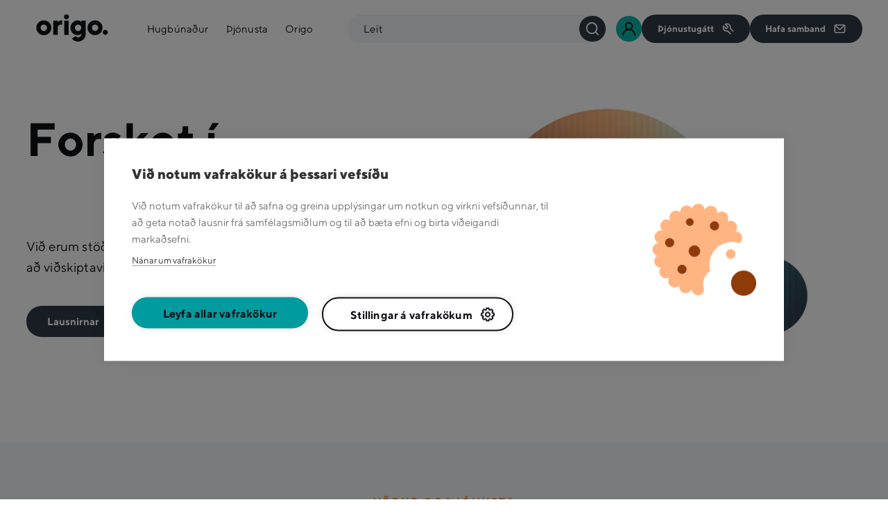

--- FILE ---
content_type: text/html; charset=utf-8
request_url: https://www.origo.is/
body_size: 26069
content:
<!DOCTYPE html><html lang="is"><head><meta charSet="utf-8" data-next-head=""/><meta name="viewport" content="width=device-width" data-next-head=""/><script type="application/ld+json" data-next-head="">{"@context":"https://schema.org","@type":"Organization","name":"Origo","url":"https://www.origo.is","sameAs":["https://www.facebook.com/OrigoIceland","https://is.linkedin.com/company/origoiceland","https://www.instagram.com/origoiceland/","https://www.youtube.com/c/Origohf"],"telephone":"+354 516 1000","address":[{"@type":"PostalAddress","addressCountry":"Iceland","addressLocality":"Reykjavík","postalCode":"105","streetAddress":"Borgartún 37"}],"logo":{"@type":"ImageObject","url":"https://www.origo.is/logo.png","contentUrl":"https://www.origo.is/logo.png","caption":"Origo","width":"131.18","height":"40"}}</script><title data-next-head="">Origo - Forskot á framtíðina</title><meta property="og:title" content="Origo - Forskot á framtíðina" data-next-head=""/><meta property="og:description" name="description" content="Við erum stöðugt að þróa lausnir og þjónustu með það að markmiði að viðskiptavinir okkar skari fram úr" data-next-head=""/><meta property="description" content="Við erum stöðugt að þróa lausnir og þjónustu með það að markmiði að viðskiptavinir okkar skari fram úr" data-next-head=""/><meta property="og:image" content="https://images.prismic.io/new-origo/aQnBDbpReVYa4Aog_Blogg-1920x1080.png?auto=format,compress" data-next-head=""/><meta property="twitter:image" content="https://images.prismic.io/new-origo/aQnBDbpReVYa4Aog_Blogg-1920x1080.png?auto=format,compress" data-next-head=""/><meta property="twitter:card" content="summary_large_image" data-next-head=""/><meta property="og:type" content="website" data-next-head=""/><meta property="version" content="1.1.257-0fc20cb9-20251204" data-next-head=""/><link rel="apple-touch-icon" sizes="180x180" href="/./favicon/apple-touch-icon.png"/><link rel="icon" type="image/png" sizes="32x32" href="/./favicon/favicon-32x32.png"/><link rel="icon" type="image/png" sizes="16x16" href="/./favicon/favicon-16x16.png"/><link rel="manifest" href="/./favicon/site.webmanifest"/><link rel="mask-icon" href="/./favicon/safari-pinned-tab.svg" color="#5bbad5"/><link rel="shortcut icon" href="/./favicon/favicon.ico"/><meta name="msapplication-TileColor" content="#ffffff"/><meta name="msapplication-config" content="/./favicon/browserconfig.xml"/><meta name="theme-color" content="#ffffff"/><meta property="og:site_name" content="Origo"/><meta name="identity" content="Vercel Origo web site"/><script async="" src="//js.hsforms.net/forms/v2.js"></script><link data-next-font="" rel="preconnect" href="/" crossorigin="anonymous"/><link rel="preload" href="/_next/static/css/39fe3bc2c7cbe40a.css" as="style"/><link rel="stylesheet" href="/_next/static/css/39fe3bc2c7cbe40a.css" data-n-g=""/><link rel="preload" href="/_next/static/css/b2efb63e5bb3160a.css" as="style"/><link rel="stylesheet" href="/_next/static/css/b2efb63e5bb3160a.css" data-n-p=""/><noscript data-n-css=""></noscript><script defer="" nomodule="" src="/_next/static/chunks/polyfills-42372ed130431b0a.js"></script><script src="/_next/static/chunks/webpack-f2f99119345d6dc8.js" defer=""></script><script src="/_next/static/chunks/framework-b62903f951c9a0ac.js" defer=""></script><script src="/_next/static/chunks/main-09294895b226586e.js" defer=""></script><script src="/_next/static/chunks/pages/_app-2453f891efda7a4c.js" defer=""></script><script src="/_next/static/chunks/pages/index-c5a005dd3ab494b2.js" defer=""></script><script src="/_next/static/n40tDlIxvkEHW6xP0Y5Gs/_buildManifest.js" defer=""></script><script src="/_next/static/n40tDlIxvkEHW6xP0Y5Gs/_ssgManifest.js" defer=""></script></head><body><script>is</script><div id="__next"><div class="_1t0crcc0"><header class="_1w0a8lk0 _1w0a8lk2"><div class="r13d9r0 r13d9r1"><div class="_5rl820 _5rl82w _5rl824h _1w0a8lkc"><div class="_5rl820 _5rl82w _5rl824h _1w0a8lkd"><div class="_5rl820 _5rl82w _5rl824f _5rl824h _5rl824p _5rl824u"><a class="sr-only" href="#main">Hoppa yfir valmynd</a><a aria-label="Origo forsíða" href="/"><svg xmlns="http://www.w3.org/2000/svg" width="132" height="40" viewBox="0 0 142 55" fill="none"><path d="M141.692 36.6582C141.692 39.3615 139.458 41.5961 136.703 41.5961C133.949 41.5961 131.715 39.4124 131.715 36.6582C131.715 33.904 133.949 31.7202 136.703 31.7202C139.458 31.7202 141.692 33.9548 141.692 36.6582Z" fill="var(--_1h1cr2uw)"></path><path d="M0 27.5741C0 19.3078 6.55122 12.9165 14.9192 12.9165C23.2872 12.9165 29.7875 19.3624 29.7875 27.5741C29.7875 35.7858 23.2363 42.2316 14.9192 42.2316C6.60209 42.2316 0 35.8367 0 27.5741ZM21.1543 27.5741C21.1543 24.0932 18.4001 21.2845 14.9155 21.2845C11.431 21.2845 8.52058 24.0387 8.52058 27.5741C8.52058 31.1095 11.3293 33.9145 14.9155 33.9145C18.5018 33.9145 21.1543 31.1058 21.1543 27.5741Z" fill="var(--_1h1cr2uw)"></path><path d="M101.389 27.5741C101.389 19.3078 107.941 12.9165 116.309 12.9165C124.677 12.9165 131.177 19.3624 131.177 27.5741C131.177 35.7858 124.626 42.2316 116.309 42.2316C107.991 42.2316 101.389 35.8367 101.389 27.5741ZM122.787 27.5741C122.787 24.0932 120.033 21.2845 116.548 21.2845C113.064 21.2845 110.153 24.0387 110.153 27.5741C110.153 31.1095 112.962 33.9145 116.548 33.9145C120.135 33.9145 122.787 31.1058 122.787 27.5741Z" fill="var(--_1h1cr2uw)"></path><path d="M64.0442 13.4473H55.3092V41.7269H64.0442V13.4473Z" fill="var(--_1h1cr2uw)"></path><path d="M59.6767 10.9512C62.432 10.9512 64.6655 8.71768 64.6655 5.96244C64.6655 3.2072 62.432 0.973633 59.6767 0.973633C56.9215 0.973633 54.6879 3.2072 54.6879 5.96244C54.6879 8.71768 56.9215 10.9512 59.6767 10.9512Z" fill="var(--_1h1cr2uw)"></path><path d="M42.3377 16.9938V13.3494H33.5518V41.629H42.3377L42.3522 28.9662C42.3522 26.6298 42.5375 25.8014 42.8936 25.0057C44.387 21.6665 48.2458 20.511 51.5377 21.463V13.2004C47.2865 12.4919 43.6712 14.2069 42.3377 16.9938Z" fill="var(--_1h1cr2uw)"></path><path d="M89.1082 13.3127V16.1214C86.4775 13.0039 82.3644 12.6006 79.0107 13.3164C76.7506 13.7996 74.814 14.886 73.5459 15.8344C69.7598 18.6758 67.7141 22.8725 67.7177 27.5706C67.7177 35.6661 73.3097 41.5305 80.9219 42.1373C81.3325 42.17 81.7467 42.1918 82.1682 42.1918C85.8671 42.1918 88.1344 40.277 89.1518 39.2487C89.1591 39.3177 89.1772 40.3061 89.1191 40.8111C88.7376 44.0013 86.1069 46.6574 82.8803 46.6574C80.6821 46.6574 78.7781 45.6001 77.6336 43.9686L70.6173 49.1173C75.25 55.2797 82.6224 54.9709 82.6405 54.9709C87.4477 54.9709 91.6625 52.8162 94.3659 49.4116C96.1209 47.2969 97.309 44.7099 97.7269 41.883C97.8359 41.149 97.894 40.4005 97.894 39.6375V13.3091H89.1082V13.3127ZM82.8077 33.962C79.3195 33.962 76.4926 31.1351 76.4926 27.6469C76.4926 24.1587 79.3195 21.3319 82.8077 21.3319C86.2958 21.3319 89.1227 24.1587 89.1227 27.6469C89.1227 31.1351 86.2958 33.962 82.8077 33.962Z" fill="var(--_1h1cr2uw)"></path></svg></a></div><div class="_5rl820 _5rl82w _5rl824h _5rl824p _5rl8256 _1w0a8lk3 "><div style="width:100%"><nav class="_1newhf80"><div class="_5rl820 _5rl82w _5rl824h _1newhf84"><div style="display:grid;place-content:center;height:100%" class="_5rl820 _5rl82w _5rl824h"><button class="_1newhf83 false false " aria-haspopup="true" aria-expanded="false" data-text="Hugbúnaður">Hugbúnaður</button></div><div style="display:grid;place-content:center;height:100%" class="_5rl820 _5rl82w _5rl824h"><button class="_1newhf83 false false " aria-haspopup="true" aria-expanded="false" data-text="Þjónusta">Þjónusta</button></div><div style="display:grid;place-content:center;height:100%" class="_5rl820 _5rl82w _5rl824h"><button class="_1newhf83 false false " aria-haspopup="true" aria-expanded="false" data-text="Origo">Origo</button></div></div></nav></div></div></div><div class="_5rl820 _5rl82w _5rl824h _1w0a8lke"><div style="align-self:stretch" class="_5rl820 _5rl82w _5rl824h"><div class="_5rl820 _5rl82w _5rl824h _1ajcv8y0"><div class="_5rl820 _5rl82w _5rl821 _5rl824h _5rl824v"><form class="_1ajcv8y2"><label for="search" class="sr-only">Leit</label><input class="_1ajcv8y1" type="search" id="search" name="search" placeholder="Leit" autoComplete="off" value=""/></form></div><div class="_5rl820 _5rl82w _5rl824h _1ajcv8y4"><div class="_5rl820 _5rl82w _5rl824h _1ajcv8y6 _1ajcv8y7"><svg xmlns="http://www.w3.org/2000/svg" width="1.5rem" height="1.5rem" viewBox="0 0 24 24" fill="white" style="transition:fill var(--_1h1cr2u80) var(--_1h1cr2u7z);overflow:visible"><path d="M21.71,20.29,18,16.61A9,9,0,1,0,16.61,18l3.68,3.68a1,1,0,0,0,1.42,0A1,1,0,0,0,21.71,20.29ZM11,18a7,7,0,1,1,7-7A7,7,0,0,1,11,18Z"></path></svg></div></div></div></div><div class="_5rl820 _5rl82w _5rl824h _5rl825g"><div style="flex-grow:1;width:auto;gap:1rem;align-items:center;flex-direction:row;display:flex" class=""><div class="_5rl820 _5rl82w _5rl824h"><button aria-label="Innskráning" class="_1p8pxq6i _1p8pxq62f _1p8pxq62m _1p8pxq62p _1p8pxq630 _1p8pxq633"><div class="_5rl820 _5rl82w _5rl824f _5rl8213 _5rl824h _5rl824p"><svg xmlns="http://www.w3.org/2000/svg" width="1.5rem" height="1.5rem" viewBox="0 0 24 24" fill="var(--_1h1cr2u2w)" style="transition:fill var(--_1h1cr2u80) var(--_1h1cr2u7z);overflow:visible"><path d="M15.71 12.71C16.6904 11.9387 17.406 10.8809 17.7572 9.68394C18.1085 8.48697 18.0779 7.21027 17.6698 6.03147C17.2617 4.85267 16.4963 3.83039 15.4801 3.10686C14.4639 2.38332 13.2474 1.99451 12 1.99451C10.7525 1.99451 9.53611 2.38332 8.51993 3.10686C7.50374 3.83039 6.73834 4.85267 6.33021 6.03147C5.92208 7.21027 5.89151 8.48697 6.24276 9.68394C6.59401 10.8809 7.3096 11.9387 8.29 12.71C6.61007 13.383 5.14428 14.4994 4.04889 15.9399C2.95349 17.3805 2.26956 19.0913 2.07 20.89C2.05555 21.0213 2.06711 21.1542 2.10402 21.2811C2.14093 21.4079 2.20246 21.5263 2.28511 21.6293C2.45202 21.8375 2.69478 21.9708 2.96 22C3.22521 22.0292 3.49116 21.9518 3.69932 21.7849C3.90749 21.618 4.04082 21.3752 4.07 21.11C4.28958 19.1552 5.22168 17.3498 6.68822 16.0388C8.15475 14.7278 10.0529 14.003 12.02 14.003C13.9871 14.003 15.8852 14.7278 17.3518 16.0388C18.8183 17.3498 19.7504 19.1552 19.97 21.11C19.9972 21.3557 20.1144 21.5827 20.2991 21.747C20.4838 21.9114 20.7228 22.0015 20.97 22H21.08C21.3421 21.9698 21.5817 21.8373 21.7466 21.6313C21.9114 21.4252 21.9881 21.1624 21.96 20.9C21.7595 19.0962 21.0719 17.381 19.9708 15.9382C18.8698 14.4954 17.3969 13.3795 15.71 12.71ZM12 12C11.2089 12 10.4355 11.7654 9.77772 11.3259C9.11992 10.8864 8.60723 10.2616 8.30448 9.53074C8.00173 8.79983 7.92251 7.99557 8.07686 7.21964C8.2312 6.44372 8.61216 5.73099 9.17157 5.17158C9.73098 4.61217 10.4437 4.2312 11.2196 4.07686C11.9956 3.92252 12.7998 4.00173 13.5307 4.30448C14.2616 4.60724 14.8863 5.11993 15.3259 5.77772C15.7654 6.43552 16 7.20888 16 8C16 9.06087 15.5786 10.0783 14.8284 10.8284C14.0783 11.5786 13.0609 12 12 12Z"></path></svg></div></button></div><a id="verslunNavigationButton" class="_1p8pxq62f _1p8pxq62h _1p8pxq62j _1p8pxq62q _1p8pxq65" target="_blank" rel="noopener noreferrer" href="https://mitt.origo.is/"><span class="_1p8pxq631">Þjónustugátt</span><div style="margin-left:0.75rem" class="_5rl820 _5rl82w _5rl824f _5rl824h _5rl824p"><svg xmlns="http://www.w3.org/2000/svg" width="1.25rem" height="1.25rem" viewBox="0 0 24 24" fill="var(--_1h1cr2u6t)" style="transition:fill var(--_1h1cr2u80) var(--_1h1cr2u7z);overflow:visible"><path d="M21.71,15.58l-4.52-4.51a6.85,6.85,0,0,0,.14-1.4A7.67,7.67,0,0,0,6.42,2.72a1,1,0,0,0-.57.74,1,1,0,0,0,.28.88l4.35,4.34-1.8,1.8L4.34,6.13a1,1,0,0,0-.88-.27,1,1,0,0,0-.74.56,7.67,7.67,0,0,0,7,10.91,6.85,6.85,0,0,0,1.4-.14l4.51,4.52a1,1,0,0,0,1.42,0,1,1,0,0,0,0-1.42l-4.9-4.9a1,1,0,0,0-.95-.26,5.88,5.88,0,0,1-1.48.2A5.67,5.67,0,0,1,4,9.67a6,6,0,0,1,.08-1L8,12.6a1,1,0,0,0,1.42,0L12.6,9.39A1,1,0,0,0,12.6,8L8.71,4.08a6.12,6.12,0,0,1,1-.08,5.67,5.67,0,0,1,5.66,5.67,5.88,5.88,0,0,1-.2,1.48,1,1,0,0,0,.26.95l4.9,4.9a1,1,0,0,0,1.42-1.42Z"></path></svg></div></a><a id="verkstaediNavigationButton" class="_1p8pxq62f _1p8pxq62h _1p8pxq62j _1p8pxq62q _1p8pxq65" target="_blank" rel="noopener noreferrer" href="/hafa-samband"><span class="_1p8pxq631">Hafa samband</span><div style="margin-left:0.75rem" class="_5rl820 _5rl82w _5rl824f _5rl824h _5rl824p"><svg xmlns="http://www.w3.org/2000/svg" width="1.25rem" height="1.25rem" viewBox="0 0 24 24" fill="var(--_1h1cr2u6t)" style="transition:fill var(--_1h1cr2u80) var(--_1h1cr2u7z);overflow:visible"><path d="M19,4H5A3,3,0,0,0,2,7V17a3,3,0,0,0,3,3H19a3,3,0,0,0,3-3V7A3,3,0,0,0,19,4Zm-.41,2-5.88,5.88a1,1,0,0,1-1.42,0L5.41,6ZM20,17a1,1,0,0,1-1,1H5a1,1,0,0,1-1-1V7.41l5.88,5.88a3,3,0,0,0,4.24,0L20,7.41Z"></path></svg></div></a></div></div></div></div></div></header><div style="padding-top:5.5rem" class="_5rl820 _5rl82x _5rl824h _5rl8256"><main id="main"><div><div style="overflow:clip" class="_5rl820 _5rl82w _5rl824h"><div class="r13d9r0 r13d9r1"><div class="_5rl820 _5rl82w _5rl824h _5rl8256"><div class="_5rl820 _5rl82w _5rl824g _5rl824h _5rl8256 cv8kcc12"><div class="_5rl820 _5rl82w _5rl824i _5rl824u _5rl8256 cv8kcc11"><h1 class="_1gttvu60">Forskot í<div style="height:80px;width:100%" class="_5rl820 _5rl82w _5rl824h"><span style="position:absolute;color:var(--_1h1cr2uj);opacity:0;transform:translateY(60px)">rekstri</span></div></h1><p class="gzha0h0 gzha0h4 ">Við erum stöðugt að þróa lausnir og þjónustu með það að markmiði að viðskiptavinir okkar skari fram úr.</p><div class="_5rl820 _5rl82w _5rl824h _5rl824l"><div class="_5rl820 _5rl82w _5rl8238 _5rl823v _5rl824h"><a class="_1p8pxq62f _1p8pxq62i _1p8pxq62j _1p8pxq65" target="" rel="noopener noreferrer" href="/hugbunadur"><span class="_1p8pxq631">Lausnirnar</span></a></div><div class="_5rl820 _5rl82w _5rl823v _5rl824h"><a class="_1p8pxq62f _1p8pxq62i _1p8pxq62k _1p8pxq62q _1p8pxq62v _1p8pxq6b" target="_blank" rel="noopener noreferrer" href="/hafa-samband"><span class="_1p8pxq631">Hafa samband</span><div style="margin-left:0.75rem" class="_5rl820 _5rl82w _5rl824f _5rl824h _5rl824p"><svg xmlns="http://www.w3.org/2000/svg" width="1.5rem" height="1.5rem" viewBox="0 0 24 24" fill="var(--_1h1cr2u73)" style="transition:fill var(--_1h1cr2u80) var(--_1h1cr2u7z);overflow:visible"><path d="M20.34,9.32l-14-7a3,3,0,0,0-4.08,3.9l2.4,5.37h0a1.06,1.06,0,0,1,0,.82l-2.4,5.37A3,3,0,0,0,5,22a3.14,3.14,0,0,0,1.35-.32l14-7a3,3,0,0,0,0-5.36Zm-.89,3.57-14,7a1,1,0,0,1-1.35-1.3l2.39-5.37A2,2,0,0,0,6.57,13h6.89a1,1,0,0,0,0-2H6.57a2,2,0,0,0-.08-.22L4.1,5.41a1,1,0,0,1,1.35-1.3l14,7a1,1,0,0,1,0,1.78Z"></path></svg></div></a></div></div></div><div style="max-width:43rem" class="_5rl820 _5rl82w _5rl824h _5rl8256"><div class="_5rl820 _5rl82w _5rl824h _5rl8256 _5rl82q cv8kcc0 cv8kcc6 cv8kcc9"><div style="height:100%" class="_5rl820 _5rl82w _5rl824h _5rl8256 _5rl82q"><div style="filter:unset" class="_5rl820 _5rl82w _5rl824h cv8kccs cv8kccr"><img alt="Origo merki gradient" loading="lazy" width="1700" height="1400" decoding="async" data-nimg="fill" style="position:absolute;height:100%;width:100%;left:0;top:0;right:0;bottom:0;object-fit:contain;object-position:center;color:transparent" srcSet="/_next/image?url=https%3A%2F%2Fimages.prismic.io%2Fnew-origo%2FaNF1uZ5xUNkB0-4i_ORIVEFherov1.png%3Fauto%3Dformat%2Ccompress&amp;w=1920&amp;q=75 1x, /_next/image?url=https%3A%2F%2Fimages.prismic.io%2Fnew-origo%2FaNF1uZ5xUNkB0-4i_ORIVEFherov1.png%3Fauto%3Dformat%2Ccompress&amp;w=3840&amp;q=75 2x" src="/_next/image?url=https%3A%2F%2Fimages.prismic.io%2Fnew-origo%2FaNF1uZ5xUNkB0-4i_ORIVEFherov1.png%3Fauto%3Dformat%2Ccompress&amp;w=3840&amp;q=75"/></div></div></div></div></div></div></div></div><div style="align-items:center;background-color:var(--_1h1cr2up)" class="_5rl820 _5rl82w _5rl822i _5rl824i"><div class="_5rl820 _5rl82w _5rl824h _1qx3ob9a _1qx3ob9c"><div class="r13d9r0 r13d9r1"><div class="_5rl820 _5rl82w _5rl824f _5rl824i"><div style="padding-bottom:1.5rem" class="_5rl820 _5rl82w _5rl824f _5rl824i _5rl825h"><h2 class="_114dqav0 _114dqav3 _114dqavs _1x1jbrj0 _1x1jbrj3">Vörur og þjónusta</h2><h3 class="_114dqav0 _114dqav4 _114dqavc _1x1jbrj6 _1x1jbrj9">Við bjóðum úrval lausna fyrir allar stærðir og gerðir fyrirtækja</h3></div><div style="max-width:53.5rem;padding-bottom:2.5rem" class="_5rl820 _5rl82w _5rl824h"></div></div></div><div class="_5rl820 _5rl82w _5rl824h"><div class="_5rl820 _5rl82w _5rl824h _1xfb6yq0"><div class="_5rl820 _5rl82w _5rl8226 _5rl823q _5rl824h _5rl8256 _5rl82q"><div class="react-multi-carousel-list _1xfb6yq1 " dir="ltr"><ul class="react-multi-carousel-track _1xfb6yq2 _1xfb6yq4 _1xfb6yq5" style="transition:none;overflow:hidden;transform:translate3d(0px,0,0)"><li data-index="0" aria-hidden="true" style="flex:1 0 100.0%;position:relative;width:auto" class="react-multi-carousel-item  _1xfb6yq7"><div style="margin-left:1rem;margin-right:1rem;height:100%" class="_5rl820 _5rl82w _5rl824h"><a aria-label="Örugg hýsing og rekstur-Sjá nánar" class="_1ovjezh1" style="background-color:white" target="" rel="noopener noreferrer" href="/thjonusta/hysing-og-rekstur"><div style="height:100%" class="_5rl820 _5rl82w _5rl8218 _5rl824i"><div class="_5rl820 _5rl82w _5rl823l _5rl824h"><svg xmlns="http://www.w3.org/2000/svg" width="2rem" height="2rem" viewBox="0 0 24 24" fill="var(--_1h1cr2ub)" style="transition:fill var(--_1h1cr2u80) var(--_1h1cr2u7z);overflow:visible"><path d="M19.63,3.65a1,1,0,0,0-.84-.2,8,8,0,0,1-6.22-1.27,1,1,0,0,0-1.14,0A8,8,0,0,1,5.21,3.45a1,1,0,0,0-.84.2A1,1,0,0,0,4,4.43v7.45a9,9,0,0,0,3.77,7.33l3.65,2.6a1,1,0,0,0,1.16,0l3.65-2.6A9,9,0,0,0,20,11.88V4.43A1,1,0,0,0,19.63,3.65ZM18,11.88a7,7,0,0,1-2.93,5.7L12,19.77,8.93,17.58A7,7,0,0,1,6,11.88V5.58a10,10,0,0,0,6-1.39,10,10,0,0,0,6,1.39Z"></path></svg></div><div class="_5rl820 _5rl82w _5rl824h _5rl8256"><h4 class="_114dqav0 _114dqav5 _114dqavk undefined" style="font-size:1.5rem;padding-bottom:0;line-height:2rem">Örugg hýsing og rekstur</h4></div><div class="_5rl820 _5rl82w _5rl824i"><p class="gzha0h0 gzha0h3 ">Við sjáum um hýsingu og rekstur á upplýsingatækniumhverfum af öllum stærðum og gerðum.</p> </div><div class="_5rl820 _5rl82w _5rl824h _1ovjezh6"><div style="align-items:center" class="_5rl820 _5rl82w _5rl824h"><p class="_1ovjezh5" style="color:var(--_1h1cr2uu)">Sjá nánar</p><svg xmlns="http://www.w3.org/2000/svg" width="1.5rem" height="1.5rem" viewBox="0 0 24 24" fill="var(--_1h1cr2uu)" style="transition:fill var(--_1h1cr2u80) var(--_1h1cr2u7z);overflow:visible"><path d="M17.92,11.62a1,1,0,0,0-.21-.33l-5-5a1,1,0,0,0-1.42,1.42L14.59,11H7a1,1,0,0,0,0,2h7.59l-3.3,3.29a1,1,0,0,0,0,1.42,1,1,0,0,0,1.42,0l5-5a1,1,0,0,0,.21-.33A1,1,0,0,0,17.92,11.62Z"></path></svg></div></div></div></a></div></li><li data-index="1" aria-hidden="true" style="flex:1 0 100.0%;position:relative;width:auto" class="react-multi-carousel-item  _1xfb6yq7"><div style="margin-left:1rem;margin-right:1rem;height:100%" class="_5rl820 _5rl82w _5rl824h"><a aria-label="Business Central-Sjá nánar" class="_1ovjezh1" style="background-color:white" target="" rel="noopener noreferrer" href="/hugbunadur/microsoft/business-central"><div style="height:100%" class="_5rl820 _5rl82w _5rl8218 _5rl824i"><div class="_5rl820 _5rl82w _5rl823l _5rl824h"><svg xmlns="http://www.w3.org/2000/svg" width="2rem" height="2rem" viewBox="0 0 24 24" fill="var(--_1h1cr2ub)" style="transition:fill var(--_1h1cr2u80) var(--_1h1cr2u7z);overflow:visible"><path d="M22,7.82a1.25,1.25,0,0,0,0-.19v0h0l-2-5A1,1,0,0,0,19,2H5a1,1,0,0,0-.93.63l-2,5h0v0a1.25,1.25,0,0,0,0,.19A.58.58,0,0,0,2,8H2V8a4,4,0,0,0,2,3.4V21a1,1,0,0,0,1,1H19a1,1,0,0,0,1-1V11.44A4,4,0,0,0,22,8V8h0A.58.58,0,0,0,22,7.82ZM13,20H11V16h2Zm5,0H15V15a1,1,0,0,0-1-1H10a1,1,0,0,0-1,1v5H6V12a4,4,0,0,0,3-1.38,4,4,0,0,0,6,0A4,4,0,0,0,18,12Zm0-10a2,2,0,0,1-2-2,1,1,0,0,0-2,0,2,2,0,0,1-4,0A1,1,0,0,0,8,8a2,2,0,0,1-4,.15L5.68,4H18.32L20,8.15A2,2,0,0,1,18,10Z"></path></svg></div><div class="_5rl820 _5rl82w _5rl824h _5rl8256"><h4 class="_114dqav0 _114dqav5 _114dqavk undefined" style="font-size:1.5rem;padding-bottom:0;line-height:2rem">Business Central</h4></div><div class="_5rl820 _5rl82w _5rl824i"><p class="gzha0h0 gzha0h3 ">Vertu snjallari, hraðari og árangursríkari með Business Central í skýinu.<br/></p> </div><div class="_5rl820 _5rl82w _5rl824h _1ovjezh6"><div style="align-items:center" class="_5rl820 _5rl82w _5rl824h"><p class="_1ovjezh5" style="color:var(--_1h1cr2uu)">Sjá nánar</p><svg xmlns="http://www.w3.org/2000/svg" width="1.5rem" height="1.5rem" viewBox="0 0 24 24" fill="var(--_1h1cr2uu)" style="transition:fill var(--_1h1cr2u80) var(--_1h1cr2u7z);overflow:visible"><path d="M17.92,11.62a1,1,0,0,0-.21-.33l-5-5a1,1,0,0,0-1.42,1.42L14.59,11H7a1,1,0,0,0,0,2h7.59l-3.3,3.29a1,1,0,0,0,0,1.42,1,1,0,0,0,1.42,0l5-5a1,1,0,0,0,.21-.33A1,1,0,0,0,17.92,11.62Z"></path></svg></div></div></div></a></div></li><li data-index="2" aria-hidden="true" style="flex:1 0 100.0%;position:relative;width:auto" class="react-multi-carousel-item  _1xfb6yq7"><div style="margin-left:1rem;margin-right:1rem;height:100%" class="_5rl820 _5rl82w _5rl824h"><a aria-label="Stafræn vegferð-Sjá nánar" class="_1ovjezh1" style="background-color:white" target="" rel="noopener noreferrer" href="/thjonusta/stafraen-vegferd"><div style="height:100%" class="_5rl820 _5rl82w _5rl8218 _5rl824i"><div class="_5rl820 _5rl82w _5rl823l _5rl824h"><svg xmlns="http://www.w3.org/2000/svg" width="2rem" height="2rem" viewBox="0 0 24 24" fill="var(--_1h1cr2ub)" style="transition:fill var(--_1h1cr2u80) var(--_1h1cr2u7z);overflow:visible"><path d="M22.60107,2.062a1.00088,1.00088,0,0,0-.71289-.71289A11.25224,11.25224,0,0,0,10.46924,4.97217L9.35431,6.296l-2.6048-.62848A2.77733,2.77733,0,0,0,3.36279,7.0249L1.1626,10.9248A.99989.99989,0,0,0,1.82422,12.394l3.07275.65869a13.41952,13.41952,0,0,0-.55517,2.43409,1.00031,1.00031,0,0,0,.28466.83642l3.1001,3.1001a.99941.99941,0,0,0,.707.293c.02881,0,.05762-.00147.08692-.00391a12.16892,12.16892,0,0,0,2.49157-.49l.64368,3.00318a1.0003,1.0003,0,0,0,1.46924.66162l3.90527-2.20264a3.03526,3.03526,0,0,0,1.375-3.30371l-.6687-2.759,1.23706-1.13751A11.20387,11.20387,0,0,0,22.60107,2.062ZM3.57227,10.72314,5.12842,7.96338a.82552.82552,0,0,1,1.06982-.37549l1.71741.4162-.65.77179A13.09523,13.09523,0,0,0,5.67633,11.174Zm12.47021,8.22217L13.32666,20.477l-.4295-2.00464a11.33992,11.33992,0,0,0,2.41339-1.61987l.74353-.68366.40344,1.66462A1.041,1.041,0,0,1,16.04248,18.94531ZM17.65674,11.98l-3.68457,3.38623a9.77348,9.77348,0,0,1-5.17041,2.3042l-2.4043-2.4043a10.932,10.932,0,0,1,2.40088-5.206l1.67834-1.99268a.9635.9635,0,0,0,.07813-.09277L11.98975,6.271a9.27757,9.27757,0,0,1,8.80957-3.12012A9.21808,9.21808,0,0,1,17.65674,11.98Zm-.923-6.16376a1.5,1.5,0,1,0,1.5,1.5A1.49992,1.49992,0,0,0,16.7337,5.81622Z"></path></svg></div><div class="_5rl820 _5rl82w _5rl824h _5rl8256"><h4 class="_114dqav0 _114dqav5 _114dqavk undefined" style="font-size:1.5rem;padding-bottom:0;line-height:2rem">Stafræn vegferð</h4></div><div class="_5rl820 _5rl82w _5rl824i"><p class="gzha0h0 gzha0h3 ">Við búum yfir sérþekkingu á þróun, innleiðingu og viðhaldi veflausna.</p> </div><div class="_5rl820 _5rl82w _5rl824h _1ovjezh6"><div style="align-items:center" class="_5rl820 _5rl82w _5rl824h"><p class="_1ovjezh5" style="color:var(--_1h1cr2uu)">Sjá nánar</p><svg xmlns="http://www.w3.org/2000/svg" width="1.5rem" height="1.5rem" viewBox="0 0 24 24" fill="var(--_1h1cr2uu)" style="transition:fill var(--_1h1cr2u80) var(--_1h1cr2u7z);overflow:visible"><path d="M17.92,11.62a1,1,0,0,0-.21-.33l-5-5a1,1,0,0,0-1.42,1.42L14.59,11H7a1,1,0,0,0,0,2h7.59l-3.3,3.29a1,1,0,0,0,0,1.42,1,1,0,0,0,1.42,0l5-5a1,1,0,0,0,.21-.33A1,1,0,0,0,17.92,11.62Z"></path></svg></div></div></div></a></div></li><li data-index="3" aria-hidden="true" style="flex:1 0 100.0%;position:relative;width:auto" class="react-multi-carousel-item  _1xfb6yq7"><div style="margin-left:1rem;margin-right:1rem;height:100%" class="_5rl820 _5rl82w _5rl824h"><a aria-label="Viðskiptalausnir-Sjá nánar" class="_1ovjezh1" style="background-color:white" target="" rel="noopener noreferrer" href="/hugbunadur/vidskiptalausnir"><div style="height:100%" class="_5rl820 _5rl82w _5rl8218 _5rl824i"><div class="_5rl820 _5rl82w _5rl823l _5rl824h"><svg xmlns="http://www.w3.org/2000/svg" width="2rem" height="2rem" viewBox="0 0 24 24" fill="var(--_1h1cr2ub)" style="transition:fill var(--_1h1cr2u80) var(--_1h1cr2u7z);overflow:visible"><path d="M14,8h1a1,1,0,0,0,0-2H14a1,1,0,0,0,0,2Zm0,4h1a1,1,0,0,0,0-2H14a1,1,0,0,0,0,2ZM9,8h1a1,1,0,0,0,0-2H9A1,1,0,0,0,9,8Zm0,4h1a1,1,0,0,0,0-2H9a1,1,0,0,0,0,2Zm12,8H20V3a1,1,0,0,0-1-1H5A1,1,0,0,0,4,3V20H3a1,1,0,0,0,0,2H21a1,1,0,0,0,0-2Zm-8,0H11V16h2Zm5,0H15V15a1,1,0,0,0-1-1H10a1,1,0,0,0-1,1v5H6V4H18Z"></path></svg></div><div class="_5rl820 _5rl82w _5rl824h _5rl8256"><h4 class="_114dqav0 _114dqav5 _114dqavk undefined" style="font-size:1.5rem;padding-bottom:0;line-height:2rem">Viðskiptalausnir</h4></div><div class="_5rl820 _5rl82w _5rl824i"><p class="gzha0h0 gzha0h3 ">Réttu viðskiptalausnirnar geta lyft þínu fyrirtæki upp á nýtt plan.</p> </div><div class="_5rl820 _5rl82w _5rl824h _1ovjezh6"><div style="align-items:center" class="_5rl820 _5rl82w _5rl824h"><p class="_1ovjezh5" style="color:var(--_1h1cr2uu)">Sjá nánar</p><svg xmlns="http://www.w3.org/2000/svg" width="1.5rem" height="1.5rem" viewBox="0 0 24 24" fill="var(--_1h1cr2uu)" style="transition:fill var(--_1h1cr2u80) var(--_1h1cr2u7z);overflow:visible"><path d="M17.92,11.62a1,1,0,0,0-.21-.33l-5-5a1,1,0,0,0-1.42,1.42L14.59,11H7a1,1,0,0,0,0,2h7.59l-3.3,3.29a1,1,0,0,0,0,1.42,1,1,0,0,0,1.42,0l5-5a1,1,0,0,0,.21-.33A1,1,0,0,0,17.92,11.62Z"></path></svg></div></div></div></a></div></li><li data-index="4" aria-hidden="true" style="flex:1 0 100.0%;position:relative;width:auto" class="react-multi-carousel-item  _1xfb6yq7"><div style="margin-left:1rem;margin-right:1rem;height:100%" class="_5rl820 _5rl82w _5rl824h"><a aria-label="Fabric-Sjá nánar" class="_1ovjezh1" style="background-color:white" target="" rel="noopener noreferrer" href="/hugbunadur/microsoft/microsoft-fabric"><div style="height:100%" class="_5rl820 _5rl82w _5rl8218 _5rl824i"><div class="_5rl820 _5rl82w _5rl823l _5rl824h"><svg xmlns="http://www.w3.org/2000/svg" width="2rem" height="2rem" viewBox="0 0 24 24" fill="var(--_1h1cr2ub)" style="transition:fill var(--_1h1cr2u80) var(--_1h1cr2u7z);overflow:visible"><path d="M20,16a3,3,0,0,0-1.73.56l-2.45-1.45A3.74,3.74,0,0,0,16,14a4,4,0,0,0-3-3.86V7.82a3,3,0,1,0-2,0v2.32A4,4,0,0,0,8,14a3.74,3.74,0,0,0,.18,1.11L5.73,16.56A3,3,0,0,0,4,16a3,3,0,1,0,3,3,3,3,0,0,0-.12-.8l2.3-1.37a4,4,0,0,0,5.64,0l2.3,1.37A3,3,0,1,0,20,16ZM4,20a1,1,0,1,1,1-1A1,1,0,0,1,4,20ZM12,4a1,1,0,1,1-1,1A1,1,0,0,1,12,4Zm0,12a2,2,0,1,1,2-2A2,2,0,0,1,12,16Zm8,4a1,1,0,1,1,1-1A1,1,0,0,1,20,20Z"></path></svg></div><div class="_5rl820 _5rl82w _5rl824h _5rl8256"><h4 class="_114dqav0 _114dqav5 _114dqavk undefined" style="font-size:1.5rem;padding-bottom:0;line-height:2rem">Fabric</h4></div><div class="_5rl820 _5rl82w _5rl824i"><p class="gzha0h0 gzha0h3 ">Microsoft Fabric gerir fyrirtækjum kleift að nýta gögnin sín til fulls, með hagnýtingu gervigreindar og hraðari og upplýstari ákvarðanatöku.</p> </div><div class="_5rl820 _5rl82w _5rl824h _1ovjezh6"><div style="align-items:center" class="_5rl820 _5rl82w _5rl824h"><p class="_1ovjezh5" style="color:var(--_1h1cr2uu)">Sjá nánar</p><svg xmlns="http://www.w3.org/2000/svg" width="1.5rem" height="1.5rem" viewBox="0 0 24 24" fill="var(--_1h1cr2uu)" style="transition:fill var(--_1h1cr2u80) var(--_1h1cr2u7z);overflow:visible"><path d="M17.92,11.62a1,1,0,0,0-.21-.33l-5-5a1,1,0,0,0-1.42,1.42L14.59,11H7a1,1,0,0,0,0,2h7.59l-3.3,3.29a1,1,0,0,0,0,1.42,1,1,0,0,0,1.42,0l5-5a1,1,0,0,0,.21-.33A1,1,0,0,0,17.92,11.62Z"></path></svg></div></div></div></a></div></li><li data-index="5" aria-hidden="true" style="flex:1 0 100.0%;position:relative;width:auto" class="react-multi-carousel-item  _1xfb6yq7"><div style="margin-left:1rem;margin-right:1rem;height:100%" class="_5rl820 _5rl82w _5rl824h"><a aria-label="Notendaþjónusta-Sjá nánar" class="_1ovjezh1" style="background-color:white" target="" rel="noopener noreferrer" href="/thjonusta/hysing-og-rekstur/notendathjonusta"><div style="height:100%" class="_5rl820 _5rl82w _5rl8218 _5rl824i"><div class="_5rl820 _5rl82w _5rl823l _5rl824h"><svg xmlns="http://www.w3.org/2000/svg" width="2rem" height="2rem" viewBox="0 0 24 24" fill="var(--_1h1cr2ub)" style="transition:fill var(--_1h1cr2u80) var(--_1h1cr2u7z);overflow:visible"><path d="M15.71,12.71a6,6,0,1,0-7.42,0,10,10,0,0,0-6.22,8.18,1,1,0,0,0,2,.22,8,8,0,0,1,15.9,0,1,1,0,0,0,1,.89h.11a1,1,0,0,0,.88-1.1A10,10,0,0,0,15.71,12.71ZM12,12a4,4,0,1,1,4-4A4,4,0,0,1,12,12Z"></path></svg></div><div class="_5rl820 _5rl82w _5rl824h _5rl8256"><h4 class="_114dqav0 _114dqav5 _114dqavk undefined" style="font-size:1.5rem;padding-bottom:0;line-height:2rem">Notendaþjónusta</h4></div><div class="_5rl820 _5rl82w _5rl824i"><p class="gzha0h0 gzha0h3 ">Fyrsta flokks tækniþjónustu fyrir starfsfólkið þitt og tækjabúnaðinn.</p> </div><div class="_5rl820 _5rl82w _5rl824h _1ovjezh6"><div style="align-items:center" class="_5rl820 _5rl82w _5rl824h"><p class="_1ovjezh5" style="color:var(--_1h1cr2uu)">Sjá nánar</p><svg xmlns="http://www.w3.org/2000/svg" width="1.5rem" height="1.5rem" viewBox="0 0 24 24" fill="var(--_1h1cr2uu)" style="transition:fill var(--_1h1cr2u80) var(--_1h1cr2u7z);overflow:visible"><path d="M17.92,11.62a1,1,0,0,0-.21-.33l-5-5a1,1,0,0,0-1.42,1.42L14.59,11H7a1,1,0,0,0,0,2h7.59l-3.3,3.29a1,1,0,0,0,0,1.42,1,1,0,0,0,1.42,0l5-5a1,1,0,0,0,.21-.33A1,1,0,0,0,17.92,11.62Z"></path></svg></div></div></div></a></div></li><li data-index="6" aria-hidden="true" style="flex:1 0 100.0%;position:relative;width:auto" class="react-multi-carousel-item  _1xfb6yq7"><div style="margin-left:1rem;margin-right:1rem;height:100%" class="_5rl820 _5rl82w _5rl824h"><a aria-label="Gæða- og innkaupalausnir-Sjá nánar" class="_1ovjezh1" style="background-color:white" target="" rel="noopener noreferrer" href="/hugbunadur/gaeda-og-innkaupalausnir"><div style="height:100%" class="_5rl820 _5rl82w _5rl8218 _5rl824i"><div class="_5rl820 _5rl82w _5rl823l _5rl824h"><svg xmlns="http://www.w3.org/2000/svg" width="2rem" height="2rem" viewBox="0 0 24 24" fill="var(--_1h1cr2ub)" style="transition:fill var(--_1h1cr2u80) var(--_1h1cr2u7z);overflow:visible"><path d="M19,7H18V6a3,3,0,0,0-3-3H5A3,3,0,0,0,2,6H2V18a3,3,0,0,0,3,3H19a3,3,0,0,0,3-3V10A3,3,0,0,0,19,7ZM5,5H15a1,1,0,0,1,1,1V7H5A1,1,0,0,1,5,5ZM20,15H19a1,1,0,0,1,0-2h1Zm0-4H19a3,3,0,0,0,0,6h1v1a1,1,0,0,1-1,1H5a1,1,0,0,1-1-1V8.83A3,3,0,0,0,5,9H19a1,1,0,0,1,1,1Z"></path></svg></div><div class="_5rl820 _5rl82w _5rl824h _5rl8256"><h4 class="_114dqav0 _114dqav5 _114dqavk undefined" style="font-size:1.5rem;padding-bottom:0;line-height:2rem">Gæða- og innkaupalausnir</h4></div><div class="_5rl820 _5rl82w _5rl824i"><p class="gzha0h0 gzha0h3 ">Gæða- og innkaupalausnir Origo eru sérstaklega þróaðar með þarfir íslenskra fyrirtækja í huga.</p> </div><div class="_5rl820 _5rl82w _5rl824h _1ovjezh6"><div style="align-items:center" class="_5rl820 _5rl82w _5rl824h"><p class="_1ovjezh5" style="color:var(--_1h1cr2uu)">Sjá nánar</p><svg xmlns="http://www.w3.org/2000/svg" width="1.5rem" height="1.5rem" viewBox="0 0 24 24" fill="var(--_1h1cr2uu)" style="transition:fill var(--_1h1cr2u80) var(--_1h1cr2u7z);overflow:visible"><path d="M17.92,11.62a1,1,0,0,0-.21-.33l-5-5a1,1,0,0,0-1.42,1.42L14.59,11H7a1,1,0,0,0,0,2h7.59l-3.3,3.29a1,1,0,0,0,0,1.42,1,1,0,0,0,1.42,0l5-5a1,1,0,0,0,.21-.33A1,1,0,0,0,17.92,11.62Z"></path></svg></div></div></div></a></div></li><li data-index="7" aria-hidden="true" style="flex:1 0 100.0%;position:relative;width:auto" class="react-multi-carousel-item  _1xfb6yq7"><div style="margin-left:1rem;margin-right:1rem;height:100%" class="_5rl820 _5rl82w _5rl824h"><a aria-label="Microsoft lausnir-Sjá nánar" class="_1ovjezh1" style="background-color:white" target="" rel="noopener noreferrer" href="/hugbunadur/microsoft"><div style="height:100%" class="_5rl820 _5rl82w _5rl8218 _5rl824i"><div class="_5rl820 _5rl82w _5rl823l _5rl824h"><svg xmlns="http://www.w3.org/2000/svg" width="2rem" height="2rem" viewBox="0 0 24 24" fill="var(--_1h1cr2ub)" style="transition:fill var(--_1h1cr2u80) var(--_1h1cr2u7z);overflow:visible"><path d="M18.42,9.21a7,7,0,0,0-13.36,1.9A4,4,0,0,0,6,19H17a5,5,0,0,0,1.42-9.79ZM17,17H6a2,2,0,0,1,0-4,1,1,0,0,0,1-1,5,5,0,0,1,9.73-1.61,1,1,0,0,0,.78.66A3,3,0,0,1,17,17Z"></path></svg></div><div class="_5rl820 _5rl82w _5rl824h _5rl8256"><h4 class="_114dqav0 _114dqav5 _114dqavk undefined" style="font-size:1.5rem;padding-bottom:0;line-height:2rem">Microsoft lausnir</h4></div><div class="_5rl820 _5rl82w _5rl824i"><p class="gzha0h0 gzha0h3 ">Origo er samstarfsaðili Azure og býður fjölbreyttar Microsoft lausnir.</p> </div><div class="_5rl820 _5rl82w _5rl824h _1ovjezh6"><div style="align-items:center" class="_5rl820 _5rl82w _5rl824h"><p class="_1ovjezh5" style="color:var(--_1h1cr2uu)">Sjá nánar</p><svg xmlns="http://www.w3.org/2000/svg" width="1.5rem" height="1.5rem" viewBox="0 0 24 24" fill="var(--_1h1cr2uu)" style="transition:fill var(--_1h1cr2u80) var(--_1h1cr2u7z);overflow:visible"><path d="M17.92,11.62a1,1,0,0,0-.21-.33l-5-5a1,1,0,0,0-1.42,1.42L14.59,11H7a1,1,0,0,0,0,2h7.59l-3.3,3.29a1,1,0,0,0,0,1.42,1,1,0,0,0,1.42,0l5-5a1,1,0,0,0,.21-.33A1,1,0,0,0,17.92,11.62Z"></path></svg></div></div></div></a></div></li></ul></div><div style="padding:0" class="_1xfb6yq8"><div class="_5h51y50"><button disabled="" type="button" class="_5h51y5e _5h51y54" aria-label="Go to page 0"><svg xmlns="http://www.w3.org/2000/svg" width="1.5rem" height="1.5rem" viewBox="0 0 24 24" fill="var(--_1h1cr2us)" style="transition:fill var(--_1h1cr2u80) var(--_1h1cr2u7z);overflow:visible"><path d="M16.9999 11H9.4099L12.7099 7.71C12.8982 7.5217 13.004 7.2663 13.004 7C13.004 6.7337 12.8982 6.47831 12.7099 6.29C12.5216 6.1017 12.2662 5.99591 11.9999 5.99591C11.7336 5.99591 11.4782 6.1017 11.2899 6.29L6.2899 11.29C6.19886 11.3851 6.12749 11.4973 6.0799 11.62C5.97988 11.8635 5.97988 12.1365 6.0799 12.38C6.12749 12.5028 6.19886 12.6149 6.2899 12.71L11.2899 17.71C11.3829 17.8037 11.4935 17.8781 11.6153 17.9289C11.7372 17.9797 11.8679 18.0058 11.9999 18.0058C12.1319 18.0058 12.2626 17.9797 12.3845 17.9289C12.5063 17.8781 12.6169 17.8037 12.7099 17.71C12.8036 17.617 12.878 17.5064 12.9288 17.3846C12.9796 17.2627 13.0057 17.132 13.0057 17C13.0057 16.868 12.9796 16.7373 12.9288 16.6154C12.878 16.4936 12.8036 16.383 12.7099 16.29L9.4099 13H16.9999C17.2651 13 17.5195 12.8946 17.707 12.7071C17.8945 12.5196 17.9999 12.2652 17.9999 12C17.9999 11.7348 17.8945 11.4804 17.707 11.2929C17.5195 11.1054 17.2651 11 16.9999 11Z"></path></svg></button><ul class="_5h51y51 _5h51y53"><button class="_5h51y51h _5h51y51i _5h51y51o _5h51y51v" tabindex="0" aria-label="Current page, Page 1" aria-current="true"></button><button class="_5h51y51h _5h51y51j _5h51y51p _5h51y51u" tabindex="0" aria-label="Go to page 2" aria-current="false"></button><button class="_5h51y51h _5h51y51j _5h51y51p _5h51y51u" tabindex="0" aria-label="Go to page 3" aria-current="false"></button><button class="_5h51y51h _5h51y51j _5h51y51p _5h51y51u" tabindex="0" aria-label="Go to page 4" aria-current="false"></button><button class="_5h51y51h _5h51y51j _5h51y51p _5h51y51u" tabindex="0" aria-label="Go to page 5" aria-current="false"></button><button class="_5h51y51h _5h51y51j _5h51y51p _5h51y51u" tabindex="0" aria-label="Go to page 6" aria-current="false"></button><button class="_5h51y51h _5h51y51j _5h51y51p _5h51y51u" tabindex="0" aria-label="Go to page 7" aria-current="false"></button></ul><button type="button" class="_5h51y5e _5h51y54" aria-label="Go to page 2"><svg xmlns="http://www.w3.org/2000/svg" width="1.5rem" height="1.5rem" viewBox="0 0 24 24" fill="var(--_1h1cr2uo)" style="transition:fill var(--_1h1cr2u80) var(--_1h1cr2u7z);overflow:visible"><path d="M17.92,11.62a1,1,0,0,0-.21-.33l-5-5a1,1,0,0,0-1.42,1.42L14.59,11H7a1,1,0,0,0,0,2h7.59l-3.3,3.29a1,1,0,0,0,0,1.42,1,1,0,0,0,1.42,0l5-5a1,1,0,0,0,.21-.33A1,1,0,0,0,17.92,11.62Z"></path></svg></button></div></div></div></div></div></div></div><div style="background-color:var(--_1h1cr2up)" class="_5rl820 _5rl82w _5rl8227 _5rl822i _5rl824h"><div class="r13d9r0 r13d9r1"><div class="_5rl820 _5rl82w _5rl824h _5rl824p"><div style="padding-bottom:4rem" class="_5rl820 _5rl82w _5rl824f _5rl824i _5rl825h"></div></div><div style="row-gap:2.5rem" class="_5rl820 _5rl82w _5rl824h _5rl824m _5rl825j"><div class="_5rl820 _5rl82w _5rl821 _5rl824h _5rl8256"><div class="_5rl820 _5rl82w _5rl824i _172vpyk2 _172vpyk1i"><div class="_5rl820 _5rl82w _5rl824h _172vpykg"><div class="csehsb5"><video class="csehsb6" style="width:100%"><source src="" type="video/mp4"/></video><div class="csehsb7" style="opacity:0"></div><button class="csehsb8" style="opacity:0;transform:translateX(-50%) translateY(-50%) scale(0.75)"><svg class="csehsb9" width="10" height="12" viewBox="0 0 16 18" fill="none" xmlns="http://www.w3.org/2000/svg"><path d="M15.4094 8.18645L2.20086 0.48824C2.05743 0.404619 1.89473 0.360596 1.72912 0.360596C1.56351 0.360596 1.40081 0.404619 1.25739 0.48824C1.11341 0.572181 0.993952 0.693051 0.911113 0.83861C0.828273 0.984168 0.784992 1.14925 0.785652 1.31713V16.7136C0.784992 16.8814 0.828273 17.0465 0.911113 17.1921C0.993952 17.3376 1.11341 17.4585 1.25739 17.5424C1.40081 17.6261 1.56351 17.6701 1.72912 17.6701C1.89473 17.6701 2.05743 17.6261 2.20086 17.5424L15.4094 9.84423C15.5546 9.76114 15.6754 9.64063 15.7594 9.49502C15.8434 9.3494 15.8877 9.18388 15.8877 9.01534C15.8877 8.84681 15.8434 8.68129 15.7594 8.53567C15.6754 8.39005 15.5546 8.26955 15.4094 8.18645Z" fill="white"></path></svg></button></div></div><div style="height:100%" class="_5rl820 _5rl82w _5rl824f _5rl824i _5rl824r"><div style="text-align:center" class="_5rl820 _5rl82w _5rl824f _5rl824i _5rl824r"><p class="gzha0h0 gzha0h3 _172vpykj" style="color:var(--_1h1cr2uj)">Microsoft Dynamics 365</p><h3 class="_114dqav0 _114dqav4 _114dqavl _114dqavw undefined">Taktu betri ákvarðanir með Business Central</h3></div><div class="_5rl820 _5rl82w _5rl8221 _5rl823w _5rl824h _5rl824p"><a class="_1p8pxq62f _1p8pxq62h _1p8pxq62j _1p8pxq65" target="" rel="noopener noreferrer" href="/hugbunadur/microsoft/business-central"><span class="_1p8pxq631">Kynntu þér Business Central</span></a></div></div></div></div><div class="_5rl820 _5rl82w _5rl821 _5rl824h _5rl8256"><div class="_5rl820 _5rl82w _5rl824i _172vpyk2 _172vpyk1i"><div class="_5rl820 _5rl82w _5rl824h _172vpykg"><div class="csehsb5"><video class="csehsb6" style="width:100%"><source src="" type="video/mp4"/></video><div class="csehsb7" style="opacity:0"></div><button class="csehsb8" style="opacity:0;transform:translateX(-50%) translateY(-50%) scale(0.75)"><svg class="csehsb9" width="10" height="12" viewBox="0 0 16 18" fill="none" xmlns="http://www.w3.org/2000/svg"><path d="M15.4094 8.18645L2.20086 0.48824C2.05743 0.404619 1.89473 0.360596 1.72912 0.360596C1.56351 0.360596 1.40081 0.404619 1.25739 0.48824C1.11341 0.572181 0.993952 0.693051 0.911113 0.83861C0.828273 0.984168 0.784992 1.14925 0.785652 1.31713V16.7136C0.784992 16.8814 0.828273 17.0465 0.911113 17.1921C0.993952 17.3376 1.11341 17.4585 1.25739 17.5424C1.40081 17.6261 1.56351 17.6701 1.72912 17.6701C1.89473 17.6701 2.05743 17.6261 2.20086 17.5424L15.4094 9.84423C15.5546 9.76114 15.6754 9.64063 15.7594 9.49502C15.8434 9.3494 15.8877 9.18388 15.8877 9.01534C15.8877 8.84681 15.8434 8.68129 15.7594 8.53567C15.6754 8.39005 15.5546 8.26955 15.4094 8.18645Z" fill="white"></path></svg></button></div></div><div style="height:100%" class="_5rl820 _5rl82w _5rl824f _5rl824i _5rl824r"><div style="text-align:center" class="_5rl820 _5rl82w _5rl824f _5rl824i _5rl824r"><p class="gzha0h0 gzha0h3 _172vpykj" style="color:var(--_1h1cr2ub)">Afritun</p><h3 class="_114dqav0 _114dqav4 _114dqavl _114dqavw undefined">Ertu viss um að gögnin þín séu örugg?</h3></div><div class="_5rl820 _5rl82w _5rl8221 _5rl823w _5rl824h _5rl824p"><a class="_1p8pxq62f _1p8pxq62h _1p8pxq62j _1p8pxq65" target="" rel="noopener noreferrer" href="/thjonusta/afritunarthjonusta"><span class="_1p8pxq631">Kynntu þér afritunarlausnir</span></a></div></div></div></div><div class="_5rl820 _5rl82w _5rl821 _5rl824h _5rl8256"><div class="_5rl820 _5rl82w _5rl824i _172vpyk2 _172vpyk1i"><div class="_5rl820 _5rl82w _5rl824h _172vpykg"><div class="csehsb5"><video class="csehsb6" style="width:100%"><source src="" type="video/mp4"/></video><div class="csehsb7" style="opacity:0"></div><button class="csehsb8" style="opacity:0;transform:translateX(-50%) translateY(-50%) scale(0.75)"><svg class="csehsb9" width="10" height="12" viewBox="0 0 16 18" fill="none" xmlns="http://www.w3.org/2000/svg"><path d="M15.4094 8.18645L2.20086 0.48824C2.05743 0.404619 1.89473 0.360596 1.72912 0.360596C1.56351 0.360596 1.40081 0.404619 1.25739 0.48824C1.11341 0.572181 0.993952 0.693051 0.911113 0.83861C0.828273 0.984168 0.784992 1.14925 0.785652 1.31713V16.7136C0.784992 16.8814 0.828273 17.0465 0.911113 17.1921C0.993952 17.3376 1.11341 17.4585 1.25739 17.5424C1.40081 17.6261 1.56351 17.6701 1.72912 17.6701C1.89473 17.6701 2.05743 17.6261 2.20086 17.5424L15.4094 9.84423C15.5546 9.76114 15.6754 9.64063 15.7594 9.49502C15.8434 9.3494 15.8877 9.18388 15.8877 9.01534C15.8877 8.84681 15.8434 8.68129 15.7594 8.53567C15.6754 8.39005 15.5546 8.26955 15.4094 8.18645Z" fill="white"></path></svg></button></div></div><div style="height:100%" class="_5rl820 _5rl82w _5rl824f _5rl824i _5rl824r"><div style="text-align:center" class="_5rl820 _5rl82w _5rl824f _5rl824i _5rl824r"><p class="gzha0h0 gzha0h3 _172vpykj" style="color:var(--_1h1cr2u3)">Mannauðs- og launalausnir</p><h3 class="_114dqav0 _114dqav4 _114dqavl _114dqavw undefined">Náðu forskoti með betri mannauðs- og launalausn</h3></div><div class="_5rl820 _5rl82w _5rl8221 _5rl823w _5rl824h _5rl824p"><a class="_1p8pxq62f _1p8pxq62h _1p8pxq62j _1p8pxq65" target="" rel="noopener noreferrer" href="/hugbunadur/mannauds-og-launalausnir"><span class="_1p8pxq631">Nánar um mannauðs- og launalausnir</span></a></div></div></div></div></div><div class="_5rl820 _5rl82w _5rl823x _5rl824h _5rl824p"><a class="_1p8pxq62f _1p8pxq62h _1p8pxq62k _1p8pxq62t _1p8pxq6b" target="" rel="noopener noreferrer" href="/hugbunadur"><span class="_1p8pxq631">Sjá lausnaframboð</span></a></div></div></div><div class="_5rl820 _5rl82w _5rl8227 _5rl822i _5rl824h _5rl8256"><div class="r13d9r0 r13d9r1"><div class="_5rl820 _5rl82w _5rl824f _5rl824i _5rl824p _5rl8256"><div style="padding-bottom:4rem" class="_5rl820 _5rl82w _5rl824f _5rl824i _5rl825h"><h2 class="_114dqav0 _114dqav3 _114dqavu _1x1jbrj0 _1x1jbrj3">framundan hjá origo</h2><h3 class="_114dqav0 _114dqav4 _114dqavc _1x1jbrj6 _1x1jbrj9">Við erum í óða önn að skipuleggja næsta viðburð.</h3></div></div><div style="flex-direction:row" class="_5rl820 _5rl82w _5rl824d _5rl824h"><div class="_5rl820 _5rl82w _5rl8237 _5rl823e _5rl823i _5rl824h _5rl8256"><img style="object-fit:cover;max-width:25rem;width:100%" height="auto" alt="NoEvent1" src="https://images.prismic.io/new-origo/1ddac625-c155-44e7-abf8-e80bfa83101e_noEvent1.png?auto=compress,format&amp;q=75" loading="lazy"/></div><div class="_5rl820 _5rl82w _5rl8237 _5rl823e _5rl823i _5rl824h _5rl8256"><img style="object-fit:cover;max-width:25rem;width:100%" height="auto" src="https://images.prismic.io/new-origo/8b6481e2-6225-4f1c-a119-e65caadece85_noEvent2.png?auto=compress,format&amp;q=75" alt="NoEvent2" loading="lazy"/></div><div class="_5rl820 _5rl82w _5rl8237 _5rl823e _5rl823i _5rl824h _5rl8256"><img style="object-fit:cover;max-width:25rem;width:100%" height="auto" src="https://images.prismic.io/new-origo/972ae59b-df08-4b4b-bd60-bf5c25961164_noEvent3.png?auto=compress,format&amp;q=75" alt="NoEvent3" loading="lazy"/></div></div><div class="_5rl820 _5rl82w _5rl822g _5rl824h _5rl824p"><a class="_1p8pxq62f _1p8pxq62h _1p8pxq62j _1p8pxq65" target="" rel="noopener noreferrer" href="/vidburdir"><span class="_1p8pxq631">Sjá alla viðburði</span></a></div></div></div><div style="overflow:hidden;background-color:white" class="_5rl820 _5rl82w _5rl8227 _5rl822i _5rl824h _5rl824p"><div class="r13d9r0 r13d9r1"><div style="background-color:var(--_1h1cr2up);padding-right:5rem" class="_5rl820 _5rl82w _5rl824d _5rl821m _5rl821w _5rl8224 _5rl822f _5rl824h _5rl824r"><div style="background-color:var(--_1h1cr2up)" class="_5rl820 _5rl82w _5rl824d _5rl824h _5rl824r _5rl8256 _5rl825i"><div class="_5rl820 _5rl82w _5rl824d _5rl824i _5rl824r _5rl824u _5rl8256"><div style="max-width:35rem" class="_5rl820 _5rl82w _5rl824d _5rl822q _5rl824i"><div class="_5rl820 _5rl82w _5rl824d _5rl824i"><div style="padding-bottom:0rem" class="_5rl820 _5rl82w _5rl824d _5rl824i _5rl825f"><h2 class="_114dqav0 _114dqav3 _114dqavt _1x1jbrj0 _1x1jbrj2">Hafðu samband</h2><h3 class="_114dqav0 _114dqav4 _114dqava _1x1jbrj6 _1x1jbrj8">Hvað getum við gert fyrir þig í dag?</h3></div><div style="text-align:left;margin:0" class="_5rl820 _5rl82w _5rl824h"><p class="gzha0h0 gzha0h3 ">Hér getur þú haft samband við okkur vegna hinna ýmsu mála er varða þjónustu og vörur Origo.</p></div></div></div><div class="_5rl820 _5rl82w _5rl821d _5rl823v _5rl824h _5rl824s"><a class="_1p8pxq62f _1p8pxq62h _1p8pxq62j _1p8pxq62q _1p8pxq65" target="" rel="noopener noreferrer" href="/hafa-samband"><span class="_1p8pxq631">Hafðu samband</span><div style="margin-left:0.75rem" class="_5rl820 _5rl82w _5rl824f _5rl824h _5rl824p"><svg xmlns="http://www.w3.org/2000/svg" width="1.25rem" height="1.25rem" viewBox="0 0 24 24" fill="var(--_1h1cr2u6t)" style="transition:fill var(--_1h1cr2u80) var(--_1h1cr2u7z);overflow:visible"><path d="M20.34,9.32l-14-7a3,3,0,0,0-4.08,3.9l2.4,5.37h0a1.06,1.06,0,0,1,0,.82l-2.4,5.37A3,3,0,0,0,5,22a3.14,3.14,0,0,0,1.35-.32l14-7a3,3,0,0,0,0-5.36Zm-.89,3.57-14,7a1,1,0,0,1-1.35-1.3l2.39-5.37A2,2,0,0,0,6.57,13h6.89a1,1,0,0,0,0-2H6.57a2,2,0,0,0-.08-.22L4.1,5.41a1,1,0,0,1,1.35-1.3l14,7a1,1,0,0,1,0,1.78Z"></path></svg></div></a></div></div><div class="_5rl820 _5rl82w _5rl824e _5rl821q _5rl821z _5rl824h _5rl824p _5rl824u _5rl82q"><div class="_5rl820 _5rl82w _5rl824h azfbff2"><div class="o4ql330 azfbff2"><img alt="" loading="eager" decoding="async" data-nimg="fill" style="position:absolute;height:100%;width:100%;left:0;top:0;right:0;bottom:0;object-fit:cover;color:transparent;background-size:cover;background-position:50% 50%;background-repeat:no-repeat;background-image:url(&quot;data:image/svg+xml;charset=utf-8,%3Csvg xmlns=&#x27;http://www.w3.org/2000/svg&#x27; %3E%3Cfilter id=&#x27;b&#x27; color-interpolation-filters=&#x27;sRGB&#x27;%3E%3CfeGaussianBlur stdDeviation=&#x27;20&#x27;/%3E%3CfeColorMatrix values=&#x27;1 0 0 0 0 0 1 0 0 0 0 0 1 0 0 0 0 0 100 -1&#x27; result=&#x27;s&#x27;/%3E%3CfeFlood x=&#x27;0&#x27; y=&#x27;0&#x27; width=&#x27;100%25&#x27; height=&#x27;100%25&#x27;/%3E%3CfeComposite operator=&#x27;out&#x27; in=&#x27;s&#x27;/%3E%3CfeComposite in2=&#x27;SourceGraphic&#x27;/%3E%3CfeGaussianBlur stdDeviation=&#x27;20&#x27;/%3E%3C/filter%3E%3Cimage width=&#x27;100%25&#x27; height=&#x27;100%25&#x27; x=&#x27;0&#x27; y=&#x27;0&#x27; preserveAspectRatio=&#x27;xMidYMid slice&#x27; style=&#x27;filter: url(%23b);&#x27; href=&#x27;https://images.prismic.io/new-origo/aIn7E1GsbswqTeTh_Lj%C3%B3smyndaverkefniOrigo-1080x1080px-.jpg?auto=format,compress&#x27;/%3E%3C/svg%3E&quot;)" sizes="(max-width: 576px) 100vw,(max-width: 768px) 50vw,(max-width: 992px) 33vw,(max-width: 1200px) 25vw, 20vw" srcSet="/_next/image?url=https%3A%2F%2Fimages.prismic.io%2Fnew-origo%2FaIn7E1GsbswqTeTh_Lj%25C3%25B3smyndaverkefniOrigo-1080x1080px-.jpg%3Fauto%3Dformat%2Ccompress&amp;w=128&amp;q=100 128w, /_next/image?url=https%3A%2F%2Fimages.prismic.io%2Fnew-origo%2FaIn7E1GsbswqTeTh_Lj%25C3%25B3smyndaverkefniOrigo-1080x1080px-.jpg%3Fauto%3Dformat%2Ccompress&amp;w=256&amp;q=100 256w, /_next/image?url=https%3A%2F%2Fimages.prismic.io%2Fnew-origo%2FaIn7E1GsbswqTeTh_Lj%25C3%25B3smyndaverkefniOrigo-1080x1080px-.jpg%3Fauto%3Dformat%2Ccompress&amp;w=384&amp;q=100 384w, /_next/image?url=https%3A%2F%2Fimages.prismic.io%2Fnew-origo%2FaIn7E1GsbswqTeTh_Lj%25C3%25B3smyndaverkefniOrigo-1080x1080px-.jpg%3Fauto%3Dformat%2Ccompress&amp;w=640&amp;q=100 640w, /_next/image?url=https%3A%2F%2Fimages.prismic.io%2Fnew-origo%2FaIn7E1GsbswqTeTh_Lj%25C3%25B3smyndaverkefniOrigo-1080x1080px-.jpg%3Fauto%3Dformat%2Ccompress&amp;w=750&amp;q=100 750w, /_next/image?url=https%3A%2F%2Fimages.prismic.io%2Fnew-origo%2FaIn7E1GsbswqTeTh_Lj%25C3%25B3smyndaverkefniOrigo-1080x1080px-.jpg%3Fauto%3Dformat%2Ccompress&amp;w=828&amp;q=100 828w, /_next/image?url=https%3A%2F%2Fimages.prismic.io%2Fnew-origo%2FaIn7E1GsbswqTeTh_Lj%25C3%25B3smyndaverkefniOrigo-1080x1080px-.jpg%3Fauto%3Dformat%2Ccompress&amp;w=1080&amp;q=100 1080w, /_next/image?url=https%3A%2F%2Fimages.prismic.io%2Fnew-origo%2FaIn7E1GsbswqTeTh_Lj%25C3%25B3smyndaverkefniOrigo-1080x1080px-.jpg%3Fauto%3Dformat%2Ccompress&amp;w=1200&amp;q=100 1200w, /_next/image?url=https%3A%2F%2Fimages.prismic.io%2Fnew-origo%2FaIn7E1GsbswqTeTh_Lj%25C3%25B3smyndaverkefniOrigo-1080x1080px-.jpg%3Fauto%3Dformat%2Ccompress&amp;w=1920&amp;q=100 1920w, /_next/image?url=https%3A%2F%2Fimages.prismic.io%2Fnew-origo%2FaIn7E1GsbswqTeTh_Lj%25C3%25B3smyndaverkefniOrigo-1080x1080px-.jpg%3Fauto%3Dformat%2Ccompress&amp;w=2048&amp;q=100 2048w, /_next/image?url=https%3A%2F%2Fimages.prismic.io%2Fnew-origo%2FaIn7E1GsbswqTeTh_Lj%25C3%25B3smyndaverkefniOrigo-1080x1080px-.jpg%3Fauto%3Dformat%2Ccompress&amp;w=3840&amp;q=100 3840w" src="/_next/image?url=https%3A%2F%2Fimages.prismic.io%2Fnew-origo%2FaIn7E1GsbswqTeTh_Lj%25C3%25B3smyndaverkefniOrigo-1080x1080px-.jpg%3Fauto%3Dformat%2Ccompress&amp;w=3840&amp;q=100"/></div></div><div style="background-color:var(--_1h1cr2uj)" class="_5rl820 _5rl82w _5rl824h azfbff0"></div></div></div></div></div></div></div></main></div></div></div><script id="__NEXT_DATA__" type="application/json">{"props":{"pageProps":{"page":{"id":"YmKG0hcAACgAJ40W","uid":"homepage","url":"/","type":"homepage","href":"https://new-origo.cdn.prismic.io/api/v2/documents/search?ref=aWpKkxEAACAAIwMD\u0026q=%5B%5B%3Ad+%3D+at%28document.id%2C+%22YmKG0hcAACgAJ40W%22%29+%5D%5D","tags":[],"first_publication_date":"2022-04-22T10:47:49+0000","last_publication_date":"2025-12-04T10:38:48+0000","slugs":["homepage"],"linked_documents":[],"lang":"is","alternate_languages":[{"id":"YzrJmhMAAGQ5cA2d","type":"homepage","lang":"en-gb","uid":"homepage"}],"data":{"body":[{"variation":"frontpageLargeImage","version":"sktwi1xtmkfgx8626","items":[],"primary":{"anchor":null,"textBegin":"Forskot í","textEnd":null,"textHighlights":"rekstri; öryggi; tækni; þjónustu; fjármálum; mannauðsmálum;viðskiptagreind","animate":true,"slicecolor":"Orange","description":[{"type":"paragraph","text":"Við erum stöðugt að þróa lausnir og þjónustu með það að markmiði að viðskiptavinir okkar skari fram úr.","spans":[],"direction":"ltr"}],"buttoncolor":"Green","buttonlabel":"Lausnirnar","buttonicon":null,"buttonlink":{"id":"Yz6ichAAACgAbwj-","type":"page","tags":[],"lang":"is","slug":"hugbuna%C3%B0ur","first_publication_date":"2022-10-06T09:40:07+0000","last_publication_date":"2025-08-07T13:26:54+0000","uid":"hugbunadur","url":"/hugbunadur","link_type":"Document","key":"0fd6b754-d89e-43f7-85c8-8e1ae2b38f9d","isBroken":false},"openNewTab":false,"secondbuttonlabel":"Hafa samband","secondbuttonicon":"Message","secondbuttonlink":{"id":"Yz2nXxAAACgAar2f","type":"page","tags":[],"lang":"is","slug":"hafa-samband","first_publication_date":"2022-10-05T16:24:39+0000","last_publication_date":"2025-10-10T10:48:14+0000","uid":"hafa-samband","url":"/hafa-samband","link_type":"Document","key":"11c17344-176e-4b57-a01d-615aa6fa548e","isBroken":false},"openSecondNewTab":true,"image":{"dimensions":{"width":1089,"height":1089},"alt":"Origo merki gradient","copyright":null,"url":"https://images.prismic.io/new-origo/aNF1uZ5xUNkB0-4i_ORIVEFherov1.png?auto=format,compress","id":"aNF1uZ5xUNkB0-4i","edit":{"x":0,"y":0,"zoom":1,"background":"transparent"}},"circlemaskforlargeimage":false,"videolink":{"link_type":"Any"},"bubblecolor":"Orange"},"id":"hero_banner$4ebdc092-7e7d-4c05-933a-c123e74464b7","slice_type":"hero_banner","slice_label":null},{"variation":"sliderWithIcon","version":"sktwi1xtmkfgx8626","items":[{"icon":"shield","cardtitle":"Örugg hýsing og rekstur","cardtext":[{"type":"paragraph","text":"Við sjáum um hýsingu og rekstur á upplýsingatækniumhverfum af öllum stærðum og gerðum.","spans":[],"direction":"ltr"}],"buttonlabel":"Sjá nánar","buttonlink":{"id":"aDWaPBEAACIAKwBq","type":"consulting_services","tags":["Hýsing og rekstur"],"lang":"is","slug":"hysing-og-rekstur","first_publication_date":"2025-07-08T13:20:20+0000","last_publication_date":"2025-10-27T10:48:48+0000","uid":"hysing-og-rekstur","url":"/thjonusta/hysing-og-rekstur","link_type":"Document","key":"8bdb3b86-8ad1-4c71-8775-be82092c30c3","isBroken":false},"openNewTab":false},{"icon":"Store","cardtitle":"Business Central","cardtext":[{"type":"paragraph","text":"Vertu snjallari, hraðari og árangursríkari með Business Central í skýinu.\n","spans":[],"direction":"ltr"}],"buttonlabel":"Sjá nánar","buttonlink":{"id":"Yz1iBxAAACkAaXvd","type":"solution","tags":["Viðskiptalausnir","BusinessCentral","rafrænir reikningar"],"lang":"is","slug":"business-central","first_publication_date":"2022-10-05T10:53:24+0000","last_publication_date":"2025-11-12T14:04:59+0000","uid":"business-central","url":"/hugbunadur/microsoft/business-central","link_type":"Document","key":"a408c200-5a89-46b6-9ecd-f2d4a32acb65","isBroken":false},"openNewTab":false},{"icon":"rocket","cardtitle":"Stafræn vegferð","cardtext":[{"type":"paragraph","text":"Við búum yfir sérþekkingu á þróun, innleiðingu og viðhaldi veflausna.","spans":[]}],"buttonlabel":"Sjá nánar","buttonlink":{"id":"Y0BGIxAAACkAdmp2","type":"consulting_services","tags":["Stafræn vegferð"],"lang":"is","slug":"stafr%C3%A6n-vegfer%C3%B0","first_publication_date":"2022-10-07T16:09:22+0000","last_publication_date":"2025-10-10T10:45:44+0000","uid":"stafraen-vegferd","url":"/thjonusta/stafraen-vegferd","link_type":"Document","key":"cd5a48dd-0701-4538-a07a-0814167853c8","isBroken":false},"openNewTab":false},{"icon":"building","cardtitle":"Viðskiptalausnir","cardtext":[{"type":"paragraph","text":"Réttu viðskiptalausnirnar geta lyft þínu fyrirtæki upp á nýtt plan.","spans":[]}],"buttonlabel":"Sjá nánar","buttonlink":{"id":"Yza_MBMAACMAXg_o","type":"solution","tags":["Viðskiptalausnir"],"lang":"is","slug":"vi%C3%B0skiptalausnir","first_publication_date":"2022-09-30T10:05:31+0000","last_publication_date":"2025-07-31T13:47:11+0000","uid":"vidskiptalausnir","url":"/hugbunadur/vidskiptalausnir","link_type":"Document","key":"c0efc5db-8ab1-49ea-bf19-9afd9023363f","isBroken":false},"openNewTab":false},{"icon":"Channel","cardtitle":"Fabric","cardtext":[{"type":"paragraph","text":"Microsoft Fabric gerir fyrirtækjum kleift að nýta gögnin sín til fulls, með hagnýtingu gervigreindar og hraðari og upplýstari ákvarðanatöku.","spans":[],"direction":"ltr"}],"buttonlabel":"Sjá nánar","buttonlink":{"id":"aNKzNhMAACMA4MQj","type":"solution","tags":[],"lang":"is","slug":"microsoft-fabric","first_publication_date":"2025-10-08T13:51:36+0000","last_publication_date":"2025-10-31T11:18:53+0000","uid":"microsoft-fabric","url":"/hugbunadur/microsoft/microsoft-fabric","link_type":"Document","key":"5dd1bfcd-c749-44e9-b93b-19291f59ab07","isBroken":false},"openNewTab":false},{"icon":"User","cardtitle":"Notendaþjónusta","cardtext":[{"type":"paragraph","text":"Fyrsta flokks tækniþjónustu fyrir starfsfólkið þitt og tækjabúnaðinn.","spans":[]}],"buttonlabel":"Sjá nánar","buttonlink":{"id":"Y0LA1RAAACgAgWy_","type":"consulting_services","tags":["Hýsing og rekstur"],"lang":"is","slug":"notenda%C3%BEjonusta","first_publication_date":"2022-10-09T12:46:45+0000","last_publication_date":"2025-10-10T10:26:57+0000","uid":"notendathjonusta","url":"/thjonusta/hysing-og-rekstur/notendathjonusta","link_type":"Document","key":"b73a2b87-900d-4ba8-861e-33a9ae1d828d","isBroken":false},"openNewTab":false},{"icon":"wallet","cardtitle":"Gæða- og innkaupalausnir","cardtext":[{"type":"paragraph","text":"Gæða- og innkaupalausnir Origo eru sérstaklega þróaðar með þarfir íslenskra fyrirtækja í huga.","spans":[]}],"buttonlabel":"Sjá nánar","buttonlink":{"id":"Yza8ARMAAKRCXgF3","type":"solution","tags":["Gæða- og innkaupalausnir"],"lang":"is","slug":"g%C3%A6%C3%B0a--og-innkaupalausnir","first_publication_date":"2022-09-30T09:52:40+0000","last_publication_date":"2025-07-08T16:22:59+0000","uid":"gaeda-og-innkaupalausnir","url":"/hugbunadur/gaeda-og-innkaupalausnir","link_type":"Document","key":"0c03b930-3534-4b1e-9913-8adeaebcbc6e","isBroken":false},"openNewTab":false},{"icon":"cloud","cardtitle":"Microsoft lausnir","cardtext":[{"type":"paragraph","text":"Origo er samstarfsaðili Azure og býður fjölbreyttar Microsoft lausnir.","spans":[],"direction":"ltr"}],"buttonlabel":"Sjá nánar","buttonlink":{"id":"YzwWwRAAACQAY6dD","type":"solution","tags":["Skýjalausnir"],"lang":"is","slug":"microsoft-lausnir","first_publication_date":"2022-10-04T11:19:32+0000","last_publication_date":"2025-10-31T15:35:09+0000","uid":"microsoft","url":"/hugbunadur/microsoft","link_type":"Document","key":"e7fdcc9b-b9a3-42ee-b93e-326eb7b63697","isBroken":false},"openNewTab":false}],"primary":{"anchor":null,"title":"Við bjóðum úrval lausna fyrir allar stærðir og gerðir fyrirtækja","tagline":"Vörur og þjónusta","text":[{"type":"paragraph","text":"","spans":[]}],"textposition":true,"slicecolor":"Orange","backgroundfilled":true,"buttonvariation":"Arrow Link","height":"100%"},"id":"text_card$26b17674-a670-48fd-b99c-8acf422cc8ab","slice_type":"text_card","slice_label":null},{"variation":"default","version":"sktwi1xtmkfgx8626","items":[{"tagline":"Microsoft Dynamics 365","title":"Taktu betri ákvarðanir með Business Central","highlightStart":null,"highlightEnd":null,"text":[{"type":"paragraph","text":"Microsoft Dynamics 365 Business Central (Dynamics NAV) er öflugt bókahalds- og viðskiptakerfi í skýinu sem aðstoðar þig með rekstur fyrirtækisins.","spans":[]}],"cardImage":{"dimensions":{"width":1080,"height":1080},"alt":"Microsoft copilot","copyright":null,"url":"https://images.prismic.io/new-origo/aNFmSp5xUNkB0-vy_Vefsl%C3%A6sur.png?auto=format,compress","id":"aNFmSp5xUNkB0-vy","edit":{"x":0,"y":0,"zoom":1,"background":"transparent"}},"video":{"link_type":"Any"},"photoShape":"Square","buttonLabel":"Kynntu þér Business Central","buttonIcon":null,"buttonLink":{"id":"Yz1iBxAAACkAaXvd","type":"solution","tags":["Viðskiptalausnir","BusinessCentral","rafrænir reikningar"],"lang":"is","slug":"business-central","first_publication_date":"2022-10-05T10:53:24+0000","last_publication_date":"2025-11-12T14:04:59+0000","uid":"business-central","url":"/hugbunadur/microsoft/business-central","link_type":"Document","key":"ad47553f-48a4-45cb-94c9-8fb8b82d28cc","isBroken":false},"openNewTab":false,"cardColor":"Green"},{"tagline":"Afritun","title":"Ertu viss um að gögnin þín séu örugg?","highlightStart":null,"highlightEnd":null,"text":[{"type":"paragraph","text":"Við erum sérfræðingar í upplýsingatækniöryggi og getum sett saman skýra áætlun fyrir þig um hvernig skuli bregðast við veikleikum í þínum kerfum.","spans":[]}],"cardImage":{"dimensions":{"width":1080,"height":1080},"alt":"Öryggi hjá Origo","copyright":null,"url":"https://images.prismic.io/new-origo/aNFlCZ5xUNkB0-t2_Oryggi.jpg?auto=format,compress","id":"aNFlCZ5xUNkB0-t2","edit":{"x":0,"y":0,"zoom":1,"background":"transparent"}},"video":{"link_type":"Any"},"photoShape":"Square","buttonLabel":"Kynntu þér afritunarlausnir","buttonIcon":null,"buttonLink":{"id":"Y7w42xEAACIAKQDW","type":"consulting_services","tags":["Öryggislausnir","Afritunarbúnaður","Afritunarlausnir"],"lang":"is","slug":"afritunar%C3%BEjonusta","first_publication_date":"2023-01-10T16:08:10+0000","last_publication_date":"2025-10-10T10:27:49+0000","uid":"afritunarthjonusta","url":"/thjonusta/afritunarthjonusta","link_type":"Document","key":"7935390b-41a5-400e-a35f-4059f5faf35f","isBroken":false},"openNewTab":false,"cardColor":"Orange"},{"tagline":"Mannauðs- og launalausnir","title":"Náðu forskoti með betri mannauðs- og launalausn","highlightStart":null,"highlightEnd":null,"text":[],"cardImage":{"dimensions":{"width":1080,"height":1080},"alt":"Kjarni","copyright":null,"url":"https://images.prismic.io/new-origo/aNFlCJ5xUNkB0-t1_Kjarni.jpg?auto=format,compress","id":"aNFlCJ5xUNkB0-t1","edit":{"x":0,"y":0,"zoom":1,"background":"transparent"}},"video":{"link_type":"Any"},"photoShape":"Square","buttonLabel":"Nánar um mannauðs- og launalausnir","buttonIcon":null,"buttonLink":{"id":"YzbDKBMAALxVXiF_","type":"solution","tags":["Mannauðs- og launalausnir"],"lang":"is","slug":"mannau%C3%B0s--og-launalausnir","first_publication_date":"2022-09-30T10:22:00+0000","last_publication_date":"2025-07-08T15:27:22+0000","uid":"mannauds-og-launalausnir","url":"/hugbunadur/mannauds-og-launalausnir","link_type":"Document","key":"a819da93-a17a-4396-87c3-460f91321304","isBroken":false},"openNewTab":false,"cardColor":"Blue"}],"primary":{"anchor":null,"tagline":null,"title":null,"highlightStart":null,"highlightEnd":null,"buttonLabel":"Sjá lausnaframboð","buttonIcon":null,"buttonLink":{"id":"Yz6ichAAACgAbwj-","type":"page","tags":[],"lang":"is","slug":"hugbuna%C3%B0ur","first_publication_date":"2022-10-06T09:40:07+0000","last_publication_date":"2025-08-07T13:26:54+0000","uid":"hugbunadur","url":"/hugbunadur","link_type":"Document","key":"4d6686bd-95fe-484c-920f-6814b970b3d5","isBroken":false},"openNewTab":false},"id":"advertising_cards$1fbc0acf-ebba-48d5-831f-e42f768eb464","slice_type":"advertising_cards","slice_label":null},{"variation":"default","version":"sktwi1xtmkfgx8626","items":[{}],"primary":{"anchor":null,"title":null,"tagline":"Hvað er að frétta?","slicecolor":"Green"},"id":"news_module$eb1d856b-6dd1-4026-8167-e4ae9e512d48","slice_type":"news_module","slice_label":null},{"variation":"default","version":"sktwi1xtmkfgx8626","items":[{}],"primary":{"anchor":null,"title":"Viðburðir og fræðsla","tagline":"Framundan","highlightstart":7,"highlightend":10,"backgroundfilled":true,"slicecolor":"Orange","buttonlabel":"Sjá alla viðburði","buttonicon":null,"buttonlink":{"id":"YvEZExAAACIAqbwk","type":"page","tags":[],"lang":"is","slug":"vi%C3%B0bur%C3%B0ir","first_publication_date":"2022-08-08T14:34:11+0000","last_publication_date":"2024-10-04T11:29:06+0000","uid":"vidburdir","url":"/vidburdir","link_type":"Document","key":"939073e7-f850-4ab4-97aa-efa30813df3c","isBroken":false},"openNewTab":false},"id":"events_overview$e1d1ba4f-c514-4f69-8ed8-b2ed443a6257","slice_type":"events_overview","slice_label":null},{"variation":"default","version":"sktwi1xtmkfgx8626","items":[{}],"primary":{"anchor":null,"tagline":"Hafðu samband","title":"Hvað getum við gert fyrir þig í dag?","text":[{"type":"paragraph","text":"Hér getur þú haft samband við okkur vegna hinna ýmsu mála er varða þjónustu og vörur Origo.","spans":[]}],"backgroundfilled":false,"slicecolor":"Green","buttonlabel":"Hafðu samband","buttonicon":"Message","buttonlink":{"id":"Yz2nXxAAACgAar2f","type":"page","tags":[],"lang":"is","slug":"hafa-samband","first_publication_date":"2022-10-05T16:24:39+0000","last_publication_date":"2025-10-10T10:48:14+0000","uid":"hafa-samband","url":"/hafa-samband","link_type":"Document","key":"b018bbec-ae9a-4598-a535-e3a98bc35535","isBroken":false},"openNewTab":false,"imageshape":"Circle","image":{"dimensions":{"width":1080,"height":1080},"alt":null,"copyright":null,"url":"https://images.prismic.io/new-origo/aIn7E1GsbswqTeTh_Lj%C3%B3smyndaverkefniOrigo-1080x1080px-.jpg?auto=format,compress","id":"aIn7E1GsbswqTeTh","edit":{"x":0,"y":0,"zoom":1,"background":"transparent"}}},"id":"mailing_list$aba2b60b-3a96-4214-8227-63cb1869fdb7","slice_type":"mailing_list","slice_label":null}],"metatitle":"Origo - Forskot á framtíðina","metadescription":"Við erum stöðugt að þróa lausnir og þjónustu með það að markmiði að viðskiptavinir okkar skari fram úr","ogimageidfullpath":"https://images.prismic.io/new-origo/aQnBDbpReVYa4Aog_Blogg-1920x1080.png?auto=format,compress"}},"menu":{"logo":{"dimensions":{"width":1200,"height":628},"alt":"Origo logo","copyright":null,"url":"https://images.prismic.io/new-origo/aNF8Lp5xUNkB0-8M_logosvart-1200x628px-.png?auto=format,compress","id":"aNF8Lp5xUNkB0-8M","edit":{"x":0,"y":0,"zoom":1,"background":"transparent"}},"buttonLabel":"Þjónustugátt","buttonLink":{"link_type":"Web","key":"d765374b-dc55-4cef-bedf-39a43f147e66","url":"https://mitt.origo.is/"},"buttonIcon":"Wrench","secondButtonLink":{"id":"Yz2nXxAAACgAar2f","type":"page","tags":[],"lang":"is","slug":"hafa-samband","first_publication_date":"2022-10-05T16:24:39+0000","last_publication_date":"2025-10-10T10:48:14+0000","uid":"hafa-samband","url":"/hafa-samband","link_type":"Document","key":"8e734122-1bce-4fc7-b343-25e91ead310c","isBroken":false},"secondButtonLabel":"Hafa samband","secondButtonIcon":"Envelope","profileButtonLabel":null,"profileButtonColor":"Blue","lang":"is","menus":[{"title":"Hugbúnaður","slices":[{"variation":"default","version":"sktwi1xtmkfgx8626","items":[{"linktitle":"Kjarni","linkdescription":"Mannauðs- og launakerfi sem heldur utan um allar upplýsingar starfsfólks frá ráðningu til starfsloka.","link":{"id":"YzgoEhMAACMAZGdG","type":"solution","tags":["Mannauðs- og launalausnir"],"lang":"is","slug":"kjarni-mannau%C3%B0s--og-launalausn","first_publication_date":"2022-10-01T11:55:56+0000","last_publication_date":"2025-07-08T15:04:04+0000","uid":"kjarni","url":"/hugbunadur/mannauds-og-launalausnir/kjarni","link_type":"Document","key":"e80ec103-c932-408b-bdd8-075ff99ce92e","isBroken":false},"icon":null,"image":{"dimensions":{"width":36,"height":36},"alt":null,"copyright":null,"url":"https://new-origo.cdn.prismic.io/new-origo/aJTJMaTt2nPbZ-EF_Kjarni1.svg","id":"aJTJMaTt2nPbZ-EF","edit":{"x":0,"y":0,"zoom":1,"background":"transparent"}},"ricklinkdescription":[{"type":"paragraph","text":"Mannauðs og launakerfi sem heldur utan um allar upplýsingar starfsfólks frá ráðningu til starfsloka.","spans":[{"start":0,"end":23,"type":"strong"}],"direction":"ltr"}]},{"linktitle":"Rúna","linkdescription":"Launasamanburður við markaðinn svo hægt sé að taka réttar ákvarðanir fyrir fyrirtæki og starfsfólk.","link":{"id":"ZNNlWhEAACAAnuwb","type":"solution","tags":["Rúna"],"lang":"is","slug":"runa-launavakt","first_publication_date":"2023-08-09T10:48:52+0000","last_publication_date":"2025-10-10T10:03:15+0000","uid":"runa","url":"/hugbunadur/mannauds-og-launalausnir/runa","link_type":"Document","key":"f8e6c209-66b2-4afc-8645-91496f58ab41","isBroken":false},"icon":null,"image":{"dimensions":{"width":36,"height":36},"alt":null,"copyright":null,"url":"https://new-origo.cdn.prismic.io/new-origo/aJTKg6Tt2nPbZ-FO_Ru%CC%81na1.svg","id":"aJTKg6Tt2nPbZ-FO","edit":{"x":0,"y":0,"zoom":1,"background":"transparent"}},"ricklinkdescription":[{"type":"paragraph","text":"Launasamanburður við markaðinn svo hægt sé að taka réttar ákvarðanir fyrir fyrirtæki og starfsfólk.","spans":[{"start":0,"end":16,"type":"strong"}],"direction":"ltr"}]},{"linktitle":"CCQ","linkdescription":"Gæðastjórnunarkerfi sem snýr að bættum verkferlum, hlítingu staðla, laga og reglugerða.","link":{"id":"Yzb_6BMAALxVXzrB","type":"solution","tags":["Gæða- og innkaupalausnir"],"lang":"is","slug":"ccq-g%C3%A6%C3%B0astjornunarlausn","first_publication_date":"2022-09-30T14:40:46+0000","last_publication_date":"2025-10-10T10:05:58+0000","uid":"ccq","url":"/hugbunadur/gaeda-og-innkaupalausnir/ccq","link_type":"Document","key":"a92cb98f-df23-4574-ac86-179c51e6e9c9","isBroken":false},"icon":null,"image":{"dimensions":{"width":36,"height":36},"alt":null,"copyright":null,"url":"https://new-origo.cdn.prismic.io/new-origo/aJTKnqTt2nPbZ-Fb_CCQ1.svg","id":"aJTKnqTt2nPbZ-Fb","edit":{"x":0,"y":0,"zoom":1,"background":"transparent"}},"ricklinkdescription":[{"type":"paragraph","text":"Gæðastjórnunarkerfi sem snýr að bættum verkferlum, hlítingu staðla, laga og reglugerða.","spans":[{"start":0,"end":19,"type":"strong"}],"direction":"ltr"}]}],"primary":{"title":"Gæði og mannauður","slicecolor":"Blue","menulink":{"id":"Yz6ichAAACgAbwj-","type":"page","tags":[],"lang":"is","slug":"hugbuna%C3%B0ur","first_publication_date":"2022-10-06T09:40:07+0000","last_publication_date":"2025-08-07T13:26:54+0000","uid":"hugbunadur","url":"/hugbunadur","link_type":"Document","key":"d80e6e8d-2107-409a-8380-ecb5c9868615","isBroken":false},"menulinklabel":"Sjá allar hugbúnaðarvörur","sideslicetitle":null,"sideslicetaglabel":null,"sideslicelink":{"link_type":"Any"},"sideslicelinktitle":null,"sidesliceimage":{"dimensions":{"width":1920,"height":1080},"alt":"Manneskja skrifar á lyklaborð","copyright":null,"url":"https://images.prismic.io/new-origo/10189a90-fe3f-46a2-b34e-0514638177a9_Origo_StockPhotos_4.7.1.jpg?auto=format,compress","id":"YzsDbBMAAGQ5cR39","edit":{"x":0,"y":0,"zoom":1,"background":"transparent"}}},"id":"menu_item$4342aafc-8ea7-42df-90f1-fcef45e6921f","slice_type":"menu_item","slice_label":null},{"variation":"default","version":"sktwi1xtmkfgx8626","items":[{"linktitle":"SpendSenze","linkdescription":"Sjálfvirk innkaupagreining sem gerir þér kleift að kafa ítarlega í reikninga fyrirtækisins.","link":{"id":"ZGyE2hEAACAA8CJn","type":"solution","tags":["SpendSenze","rafrænir reikningar"],"lang":"is","slug":"spendsenze---sjalfvirk-innkaupagreining","first_publication_date":"2023-05-23T10:02:45+0000","last_publication_date":"2025-10-10T10:10:00+0000","uid":"spendsenze","url":"/hugbunadur/gaeda-og-innkaupalausnir/spendsenze","link_type":"Document","key":"4710f547-b662-4a63-9256-14d475a7a2e2","isBroken":false},"icon":null,"image":{"dimensions":{"width":36,"height":36},"alt":null,"copyright":null,"url":"https://new-origo.cdn.prismic.io/new-origo/aJTKrKTt2nPbZ-Fc_SpendSenze1.svg","id":"aJTKrKTt2nPbZ-Fc","edit":{"x":0,"y":0,"zoom":1,"background":"transparent"}},"ricklinkdescription":[{"type":"paragraph","text":"Sjálfvirk innkaupagreining sem gerir þér kleift að kafa ítarlega í reikninga fyrirtækisins.","spans":[{"start":10,"end":26,"type":"strong"}],"direction":"ltr"}]},{"linktitle":"Tollvís","linkdescription":"Einfalt og þægilegt tollakerfi sem lágmarkar handavinnu í tollskýrslugerð með sjálfvirkni og gervigreind.","link":{"id":"Zk8I3xAAACQAy79C","type":"solution","tags":["Gæða- og innkaupalausnir"],"lang":"is","slug":"tollvis-sjalfvirkt-tollakerfi","first_publication_date":"2024-05-23T10:50:35+0000","last_publication_date":"2025-10-10T10:11:12+0000","uid":"tollvis","url":"/hugbunadur/gaeda-og-innkaupalausnir/tollvis","link_type":"Document","key":"812be8d1-d5f5-44c5-8ce3-3e46a15166b3","isBroken":false},"icon":null,"image":{"dimensions":{"width":36,"height":36},"alt":null,"copyright":null,"url":"https://new-origo.cdn.prismic.io/new-origo/aJTKvqTt2nPbZ-Fh_Tollvi%CC%81s1.svg","id":"aJTKvqTt2nPbZ-Fh","edit":{"x":0,"y":0,"zoom":1,"background":"transparent"}},"ricklinkdescription":[{"type":"paragraph","text":"Einfalt og þægilegt tollakerfi sem lágmarkar handavinnu í tollskýrslugerð með sjálfvirkni og gervigreind.","spans":[{"start":20,"end":30,"type":"strong"}],"direction":"ltr"}]},{"linktitle":"Timian","linkdescription":"Innkaupa- og beiðnalausn sem tengir innkaupaaðila og birgja saman í viðskiptaumhverfi á netinu.","link":{"id":"Yzg5FxMAAKRCZLNf","type":"solution","tags":["Gæða- og innkaupalausnir"],"lang":"is","slug":"timian","first_publication_date":"2022-10-01T13:01:59+0000","last_publication_date":"2025-07-08T12:30:53+0000","uid":"timian","url":"/hugbunadur/gaeda-og-innkaupalausnir/timian","link_type":"Document","key":"42405441-cb8d-4843-8755-fe1e0f164a7c","isBroken":false},"icon":null,"image":{"dimensions":{"width":36,"height":36},"alt":null,"copyright":null,"url":"https://new-origo.cdn.prismic.io/new-origo/aJTKyqTt2nPbZ-Fk_Timian1.svg","id":"aJTKyqTt2nPbZ-Fk","edit":{"x":0,"y":0,"zoom":1,"background":"transparent"}},"ricklinkdescription":[{"type":"paragraph","text":"Innkaupa- og beiðnalausn sem tengir innkaupaaðila og birgja saman í viðskiptaumhverfi á netinu.","spans":[{"start":0,"end":24,"type":"strong"}],"direction":"ltr"}]},{"linktitle":"GreenSenze","linkdescription":"Markviss greining á kolefnisspori til að draga út kolefnislosun og stuðla að sjálfbærni í rekstri.","link":{"id":"ZbPP0xEAAB4ACvWr","type":"solution","tags":["greensenze","spendsenze","Gæða- og innkaupalausnir"],"lang":"is","slug":"greensenze---sjalfvirk-lausn-sem-greinir-kolefnisspor","first_publication_date":"2024-02-06T10:50:32+0000","last_publication_date":"2025-10-10T10:12:07+0000","uid":"greensenze","url":"/hugbunadur/gaeda-og-innkaupalausnir/greensenze","link_type":"Document","key":"55dfcd5d-9b48-4a14-808d-b2ade61facb6","isBroken":false},"icon":null,"image":{"dimensions":{"width":36,"height":36},"alt":null,"copyright":null,"url":"https://new-origo.cdn.prismic.io/new-origo/aJTK2KTt2nPbZ-Fl_Greensenze1.svg","id":"aJTK2KTt2nPbZ-Fl","edit":{"x":0,"y":0,"zoom":1,"background":"transparent"}},"ricklinkdescription":[{"type":"paragraph","text":"Markviss greining á kolefnisspori til að draga út kolefnislosun og stuðla að sjálfbærni í rekstri.","spans":[{"start":8,"end":33,"type":"strong"}],"direction":"ltr"}]},{"linktitle":"Vigor","linkdescription":"Orku- og viðskiptalausn aðlöguð að íslenskum aðstæðum.","link":{"id":"YzsIohMAALxVcTY4","type":"solution","tags":["Viðskiptalausnir"],"lang":"is","slug":"vigor","first_publication_date":"2022-10-03T16:08:58+0000","last_publication_date":"2025-10-10T10:14:01+0000","uid":"vigor","url":"/hugbunadur/gaeda-og-innkaupalausnir/vigor","link_type":"Document","key":"87fcb7e4-5e5a-4f4a-87ac-7fa1dd75cbb8","isBroken":false},"icon":null,"image":{"dimensions":{"width":36,"height":36},"alt":null,"copyright":null,"url":"https://new-origo.cdn.prismic.io/new-origo/aJTK46Tt2nPbZ-Fp_Vigor1.svg","id":"aJTK46Tt2nPbZ-Fp","edit":{"x":0,"y":0,"zoom":1,"background":"transparent"}},"ricklinkdescription":[{"type":"paragraph","text":"Orku- og viðskiptalausn aðlöguð að íslenskum aðstæðum. ","spans":[{"start":0,"end":23,"type":"strong"}],"direction":"ltr"}]},{"linktitle":"Unimaze","linkdescription":"Skeytamiðlun sem auðveldar rafræn viðskipti með sjálfvirknivæðingu innkaupaferla með miðlun rafrænna viðskiptaskeyta.","link":{"id":"Yz1Y-RAAACkAaVvH","type":"solution","tags":["unimaze","rafrænir reikningar"],"lang":"is","slug":"rafr%C3%A6nir-reikningar","first_publication_date":"2022-10-05T10:14:20+0000","last_publication_date":"2025-07-08T15:13:55+0000","uid":"rafraenir-reikningar","url":"/hugbunadur/gaeda-og-innkaupalausnir/rafraenir-reikningar","link_type":"Document","key":"9b96f68b-2e00-4fc6-8cf8-db094e2ea95d","isBroken":false},"icon":null,"image":{"dimensions":{"width":36,"height":36},"alt":null,"copyright":null,"url":"https://new-origo.cdn.prismic.io/new-origo/aJTK7aTt2nPbZ-Fs_Unimaze1.svg","id":"aJTK7aTt2nPbZ-Fs","edit":{"x":0,"y":0,"zoom":1,"background":"transparent"}},"ricklinkdescription":[{"type":"paragraph","text":"Skeytamiðlun sem auðveldar rafræn viðskipti með sjálfvirknivæðingu innkaupaferla með miðlun rafrænna viðskiptaskeyta.","spans":[{"start":48,"end":80,"type":"strong"}],"direction":"ltr"}]}],"primary":{"title":"Innkaup og viðskipti","slicecolor":"Blue","menulink":{"id":"Yz6ichAAACgAbwj-","type":"page","tags":[],"lang":"is","slug":"hugbuna%C3%B0ur","first_publication_date":"2022-10-06T09:40:07+0000","last_publication_date":"2025-08-07T13:26:54+0000","uid":"hugbunadur","url":"/hugbunadur","link_type":"Document","key":"56e38e6d-c777-4e3b-9e80-089d74b27562","isBroken":false},"menulinklabel":"Sjá allar hugbúnaðarvörur","sideslicetitle":null,"sideslicetaglabel":null,"sideslicelink":{"link_type":"Any"},"sideslicelinktitle":null,"sidesliceimage":{"dimensions":{"width":1920,"height":1080},"alt":"Starfsmaður Origo svarar viðskiptavinum í síma","copyright":null,"url":"https://images.prismic.io/new-origo/cb3f572f-4b1d-45ad-8727-d51e3e3cdaea_Origo_StockPhotos_3.17.1.jpg?auto=format,compress","id":"YzsL1xMAALxVcUU1","edit":{"x":0,"y":0,"zoom":1,"background":"transparent"}}},"id":"menu_item$88600634-3520-4dc5-a95c-2f08dc787678","slice_type":"menu_item","slice_label":null},{"variation":"default","version":"sktwi1xtmkfgx8626","items":[{"linktitle":"Microsoft 365","linkdescription":"Sameinar allt það besta úr Office 365, Windows 11 Enterprise og Enterprise Mobility+ Security.","link":{"id":"Yz1ppRAAACgAaZqe","type":"solution","tags":["Skýjalausnir"],"lang":"is","slug":"microsoft-365","first_publication_date":"2022-10-05T11:25:35+0000","last_publication_date":"2025-10-31T14:31:28+0000","uid":"microsoft-365","url":"/hugbunadur/microsoft/microsoft-365","link_type":"Document","key":"542153b4-a963-488e-a149-9b421542e9a1","isBroken":false},"icon":null,"image":{"dimensions":{"width":36,"height":36},"alt":null,"copyright":null,"url":"https://new-origo.cdn.prismic.io/new-origo/aJTK-qTt2nPbZ-Fu_365.svg","id":"aJTK-qTt2nPbZ-Fu","edit":{"x":0,"y":0,"zoom":1,"background":"transparent"}},"ricklinkdescription":[{"type":"paragraph","text":"Sameinar allt það besta úr Office 365, Windows 11 Enterprise og Enterprise Mobility+ Security.","spans":[],"direction":"ltr"}]},{"linktitle":"Business Central","linkdescription":"Öflugt bókhalds- og viðskiptakerfi í skýinu sem aðstoðar með rekstur fyrirtækisins.","link":{"id":"Yz1iBxAAACkAaXvd","type":"solution","tags":["Viðskiptalausnir","BusinessCentral","rafrænir reikningar"],"lang":"is","slug":"business-central","first_publication_date":"2022-10-05T10:53:24+0000","last_publication_date":"2025-11-12T14:04:59+0000","uid":"business-central","url":"/hugbunadur/microsoft/business-central","link_type":"Document","key":"69d938d0-9353-4b72-be22-15c74cf8052f","isBroken":false},"icon":null,"image":{"dimensions":{"width":36,"height":36},"alt":null,"copyright":null,"url":"https://new-origo.cdn.prismic.io/new-origo/aJTLBKTt2nPbZ-Fw_Businesscentral1.svg","id":"aJTLBKTt2nPbZ-Fw","edit":{"x":0,"y":0,"zoom":1,"background":"transparent"}},"ricklinkdescription":[{"type":"paragraph","text":"Öflugt bókhalds- og viðskiptakerfi í skýinu sem aðstoðar með rekstur fyrirtækisins.","spans":[{"start":7,"end":34,"type":"strong"}],"direction":"ltr"}]},{"linktitle":"Microsoft Teams","linkdescription":"Fjarfunda og spjallforrit. Undirbúningur funda, spjall við vinnufélaga, betri yfirsýn yfir verkefnin.","link":{"id":"YzwbwBAAACQAY7x6","type":"solution","tags":["Samvinnulausnir"],"lang":"is","slug":"microsoft-teams","first_publication_date":"2022-10-04T11:40:51+0000","last_publication_date":"2025-07-30T12:41:14+0000","uid":"teams","url":"/hugbunadur/microsoft/teams","link_type":"Document","key":"68a1b34b-00fc-47b7-b8cd-6e3a7149bc07","isBroken":false},"icon":null,"image":{"dimensions":{"width":36,"height":36},"alt":null,"copyright":null,"url":"https://new-origo.cdn.prismic.io/new-origo/aJTLEqTt2nPbZ-Fy_Microsoftteams1.svg","id":"aJTLEqTt2nPbZ-Fy","edit":{"x":0,"y":0,"zoom":1,"background":"transparent"}},"ricklinkdescription":[{"type":"paragraph","text":"Fjarfunda og spjallforrit. Undirbúningur funda, spjall við vinnufélaga, betri yfirsýn yfir verkefnin.","spans":[{"start":0,"end":25,"type":"strong"}],"direction":"ltr"}]},{"linktitle":"Power BI","linkdescription":"Viðskiptagreind sem skilar ítarlegum rauntíma gögnum. Lifandi mælaborð og sérsniðnar greiningarskýrslur.","link":{"id":"YzsKcxMAACMAcT6q","type":"solution","tags":["Viðskiptalausnir"],"lang":"is","slug":"vi%C3%B0skiptagreind","first_publication_date":"2022-10-03T16:27:11+0000","last_publication_date":"2025-07-30T14:13:40+0000","uid":"vidskiptagreind","url":"/hugbunadur/microsoft/vidskiptagreind","link_type":"Document","key":"ea34c573-a27b-465e-8dee-4f79dd5d676e","isBroken":false},"icon":null,"image":{"dimensions":{"width":36,"height":36},"alt":null,"copyright":null,"url":"https://new-origo.cdn.prismic.io/new-origo/aJTLK6Tt2nPbZ-F3_Powerbi1.svg","id":"aJTLK6Tt2nPbZ-F3","edit":{"x":0,"y":0,"zoom":1,"background":"transparent"}},"ricklinkdescription":[{"type":"paragraph","text":"Viðskiptagreind sem skilar ítarlegum rauntíma gögnum. Lifandi mælaborð og sérsniðnar greiningarskýrslur.","spans":[{"start":0,"end":15,"type":"strong"}],"direction":"ltr"}]},{"linktitle":"Microsoft Copilot","linkdescription":"Verkfæri sem notar gervigreind til þess að skanna og greina gögn úr Microsoft umhverfi notenda og leitarvélum.","link":{"id":"Za6UexAAACIAHAgt","type":"solution","tags":["Skýjalausn","Skýjalausnir","Microsoft Copilot"],"lang":"is","slug":"microsoft-365-copilot---verkf%C3%A6ri-sem-nytir-gervigreind","first_publication_date":"2024-01-22T16:26:13+0000","last_publication_date":"2025-10-31T15:16:43+0000","uid":"microsoft-copilot","url":"/hugbunadur/microsoft/microsoft-copilot","link_type":"Document","key":"bd86d487-4590-41b0-98c1-7d21abe0470c","isBroken":false},"icon":null,"image":{"dimensions":{"width":36,"height":36},"alt":null,"copyright":null,"url":"https://new-origo.cdn.prismic.io/new-origo/aJTLNKTt2nPbZ-F5_MicrosoftCopilot1.svg","id":"aJTLNKTt2nPbZ-F5","edit":{"x":0,"y":0,"zoom":1,"background":"transparent"}},"ricklinkdescription":[{"type":"paragraph","text":"Verkfæri sem notar gervigreind til þess að skanna og greina gögn úr Microsoft umhverfi notenda og leitarvélum.","spans":[{"start":19,"end":30,"type":"strong"}],"direction":"ltr"}]},{"linktitle":"Viva Engage","linkdescription":"Viva Engage hjálpar fyrirtækjum að skapa opnari og skilvirkari samskipti með því að tengja starfsfólk þvert á deildir.","link":{"link_type":"Any"},"icon":null,"image":{"dimensions":{"width":128,"height":128},"alt":null,"copyright":null,"url":"https://images.prismic.io/new-origo/aHewbkMqNJQqH-Gr_VivaEngage128x128-1-.png?auto=format,compress","id":"aHewbkMqNJQqH-Gr","edit":{"x":0,"y":0,"zoom":1,"background":"transparent"}},"ricklinkdescription":[{"type":"paragraph","text":"Viva Engage hjálpar fyrirtækjum að skapa opnari og skilvirkari samskipti með því að tengja starfsfólk þvert á deildir.","spans":[],"direction":"ltr"}]}],"primary":{"title":"Microsoft","slicecolor":"Blue","menulink":{"id":"Yz6ichAAACgAbwj-","type":"page","tags":[],"lang":"is","slug":"hugbuna%C3%B0ur","first_publication_date":"2022-10-06T09:40:07+0000","last_publication_date":"2025-08-07T13:26:54+0000","uid":"hugbunadur","url":"/hugbunadur","link_type":"Document","key":"d9e52950-787d-4bea-ad71-eeaf1a42ece2","isBroken":false},"menulinklabel":"Sjá allar hugbúnaðarvörur","sideslicetitle":null,"sideslicetaglabel":null,"sideslicelink":{"link_type":"Any"},"sideslicelinktitle":null,"sidesliceimage":{"dimensions":{"width":1920,"height":1080},"alt":"Manneskja skrifar á lyklaborð","copyright":null,"url":"https://images.prismic.io/new-origo/10189a90-fe3f-46a2-b34e-0514638177a9_Origo_StockPhotos_4.7.1.jpg?auto=format,compress","id":"YzsDbBMAAGQ5cR39","edit":{"x":0,"y":0,"zoom":1,"background":"transparent"}}},"id":"menu_item$bdc39127-3159-4114-8de6-f9272779b354","slice_type":"menu_item","slice_label":null},{"variation":"default","version":"sktwi1xtmkfgx8626","items":[{"linktitle":"Atlassian","linkdescription":"Jira beiðnakerfi sem býður uppá yfirsýn þjónustubeiðna og tengingu við Confluence.","link":{"id":"YzxWJRAAACQAZMDY","type":"solution","tags":["Atlassian"],"lang":"is","slug":"atlassian-lausnir","first_publication_date":"2022-10-04T15:50:07+0000","last_publication_date":"2025-10-10T10:15:13+0000","uid":"atlassian","url":"/hugbunadur/gagnatengingar-og-samstarf/atlassian","link_type":"Document","key":"39187718-b478-4ff9-b341-ff910981de68","isBroken":false},"icon":null,"image":{"dimensions":{"width":36,"height":36},"alt":null,"copyright":null,"url":"https://new-origo.cdn.prismic.io/new-origo/aJTLWqTt2nPbZ-GL_Atlassian1.svg","id":"aJTLWqTt2nPbZ-GL","edit":{"x":0,"y":0,"zoom":1,"background":"transparent"}},"ricklinkdescription":[{"type":"paragraph","text":"Jira beiðnakerfi sem býður uppá yfirsýn þjónustubeiðna og tengingu við Confluence.","spans":[{"start":0,"end":17,"type":"strong"}],"direction":"ltr"}]},{"linktitle":"Hubspot CRM","linkdescription":"Samskipti við viðskiptavini á einum stað sem auðveldar samvinnu og eykur gagnsæi.","link":{"id":"Y0SLfRAAACkAiYV1","type":"solution","tags":["HubSpot"],"lang":"is","slug":"hubspot-crm","first_publication_date":"2022-10-10T21:35:53+0000","last_publication_date":"2025-10-10T10:17:16+0000","uid":"hubspot-crm","url":"/hugbunadur/gagnatengingar-og-samstarf/hubspot-crm","link_type":"Document","key":"c947119d-884a-4789-83c2-558c2fe5cf0c","isBroken":false},"icon":null,"image":{"dimensions":{"width":36,"height":36},"alt":null,"copyright":null,"url":"https://new-origo.cdn.prismic.io/new-origo/aJTLYqTt2nPbZ-GM_Hubspot1.svg","id":"aJTLYqTt2nPbZ-GM","edit":{"x":0,"y":0,"zoom":1,"background":"transparent"}},"ricklinkdescription":[{"type":"paragraph","text":"Samskipti við viðskiptavini á einum stað sem auðveldar samvinnu og eykur gagnsæi.","spans":[{"start":0,"end":9,"type":"strong"}],"direction":"ltr"}]},{"linktitle":"Straumurinn X-road","linkdescription":"Öryggisumhverfi sem gerir upplýsingakerfum kleift að skiptast á gögnum á öruggan og traustan hátt.","link":{"id":"Yzw2XRAAACQAZDOE","type":"solution","tags":["Samvinnulausnir"],"lang":"is","slug":"straumurinn-x-road","first_publication_date":"2022-10-04T13:34:24+0000","last_publication_date":"2025-07-08T13:28:15+0000","uid":"straumurinn-x-road","url":"/hugbunadur/gagnatengingar-og-samstarf/straumurinn-x-road","link_type":"Document","key":"69e51fe8-e19a-4103-8055-683c88369434","isBroken":false},"icon":null,"image":{"dimensions":{"width":36,"height":36},"alt":null,"copyright":null,"url":"https://new-origo.cdn.prismic.io/new-origo/aJTLbKTt2nPbZ-GP_x-road1.svg","id":"aJTLbKTt2nPbZ-GP","edit":{"x":0,"y":0,"zoom":1,"background":"transparent"}},"ricklinkdescription":[{"type":"paragraph","text":"Öryggisumhverfi sem gerir upplýsingakerfum kleift að skiptast á gögnum á öruggan og traustan hátt.","spans":[{"start":0,"end":15,"type":"strong"}],"direction":"ltr"}]}],"primary":{"title":"Gagnatengingar og samstarf","slicecolor":"Blue","menulink":{"id":"Yz6ichAAACgAbwj-","type":"page","tags":[],"lang":"is","slug":"hugbuna%C3%B0ur","first_publication_date":"2022-10-06T09:40:07+0000","last_publication_date":"2025-08-07T13:26:54+0000","uid":"hugbunadur","url":"/hugbunadur","link_type":"Document","key":"465d8c27-f931-4fca-b9b1-3606cedb1fba","isBroken":false},"menulinklabel":"Sjá allar hugbúnaðarvörur","sideslicetitle":null,"sideslicetaglabel":null,"sideslicelink":{"link_type":"Any"},"sideslicelinktitle":null,"sidesliceimage":{"dimensions":{"width":1920,"height":1080},"alt":"Manneskja skrifar á lyklaborð","copyright":null,"url":"https://images.prismic.io/new-origo/10189a90-fe3f-46a2-b34e-0514638177a9_Origo_StockPhotos_4.7.1.jpg?auto=format,compress","id":"YzsDbBMAAGQ5cR39","edit":{"x":0,"y":0,"zoom":1,"background":"transparent"}}},"id":"menu_item$69ed7a7a-b9be-4305-a534-493d4ce02965","slice_type":"menu_item","slice_label":null}]},{"title":"Þjónusta","slices":[{"variation":"default","version":"sktwi1xtmkfgx8626","items":[{"linktitle":"Leyfaráðgjöf","linkdescription":"Við búum yfir áralangri reynslu af ráðgjöf hugbúnaðarleyfa","link":{"id":"Y0SoWhAAACgAigh0","type":"consulting_services","tags":[],"lang":"is","slug":"leyfara%C3%B0gjof","first_publication_date":"2022-10-10T23:25:28+0000","last_publication_date":"2025-10-10T10:19:35+0000","uid":"leyfaradgjof","url":"/thjonusta/leyfaradgjof","link_type":"Document","key":"a05b154f-dd74-4ff1-b753-0b7475535403","isBroken":false},"icon":"Chatbubbles","image":{},"ricklinkdescription":[{"type":"paragraph","text":"Við búum yfir áralangri reynslu af ráðgjöf hugbúnaðarleyfa.","spans":[],"direction":"ltr"}]},{"linktitle":"Skýjaráðgjöf","linkdescription":"Skýjateymið okkar vinnur samkvæmt ákveðinni aðferðafræði þegar kemur að innleiðingu skýjalausna.","link":{"id":"Y0LHgBAAACQAgYp1","type":"consulting_services","tags":["Skýjalausnir"],"lang":"is","slug":"skyjara%C3%B0gjof","first_publication_date":"2022-10-09T13:15:47+0000","last_publication_date":"2025-10-10T10:18:48+0000","uid":"skyjaradgjof","url":"/thjonusta/skyjaradgjof","link_type":"Document","key":"03b2aadb-28d0-4930-9c09-2bcb1ca29c9a","isBroken":false},"icon":"Cloud","image":{},"ricklinkdescription":[{"type":"paragraph","text":"Skýjateymið okkar vinnur samkvæmt ákveðinni aðferðafræði þegar kemur að innleiðingu skýjalausna.","spans":[],"direction":"ltr"}]},{"linktitle":"Netþjónusta","linkdescription":"Alhliða netþjónusta fyrir fyrirtæki og stofnanir.","link":{"id":"aFwLjRAAACIA-Eet","type":"consulting_services","tags":[],"lang":"is","slug":"oruggt-fyrirt%C3%A6kjanet","first_publication_date":"2025-06-26T09:03:56+0000","last_publication_date":"2025-10-10T10:20:37+0000","uid":"netthjonusta","url":"/thjonusta/netthjonusta","link_type":"Document","key":"5de826e5-95a1-453c-b94b-5b39bdf4ed29","isBroken":false},"icon":"Wifi","image":{},"ricklinkdescription":[{"type":"paragraph","text":"Alhliða netþjónusta fyrir fyrirtæki og stofnanir.","spans":[],"direction":"ltr"}]},{"linktitle":"Upplýsingatækni ráðgjöf","linkdescription":"Tryggðu rekstraröryggi, hámarks uppitíma og fumlaus viðbrögð við uppákomum.","link":{"id":"aG5-lRAAACUAsNT8","type":"consulting_services","tags":[],"lang":"is","slug":"upplysingat%C3%A6kni-ra%C3%B0gjof","first_publication_date":"2025-07-10T13:49:07+0000","last_publication_date":"2025-10-10T10:21:49+0000","uid":"upplysingataekni-radgjof","url":"/thjonusta/upplysingataekni-radgjof","link_type":"Document","key":"cac2e46b-6d00-424d-8773-4cd712673f29","isBroken":false},"icon":"Lock","image":{},"ricklinkdescription":[{"type":"paragraph","text":"Tryggðu rekstraröryggi, hámarks uppitíma og fumlaus viðbrögð við uppákomum.","spans":[],"direction":"ltr"}]},{"linktitle":"Bókhald og innheimta","linkdescription":"Bókhalds- og innheimtuteymi Origo aðstoðar viðskiptavini með mál sem tengjast reikningum og innheimtu.","link":{"id":"Y0Gm1RAAACcAfI4s","type":"consulting_services","tags":[],"lang":"is","slug":"bokhald-og-innheimta","first_publication_date":"2022-10-08T16:36:05+0000","last_publication_date":"2025-10-10T10:23:11+0000","uid":"bokhald-og-innheimta","url":"/thjonusta/bokhald-og-innheimta","link_type":"Document","key":"ad7b2100-dc64-413e-8231-4bc546a53393","isBroken":false},"icon":"Invoice","image":{},"ricklinkdescription":[{"type":"paragraph","text":"Bókhalds- og innheimtuteymi Origo aðstoðar viðskiptavini með mál sem tengjast reikningum og innheimtu.","spans":[{"start":78,"end":102,"type":"strong"}],"direction":"ltr"}]}],"primary":{"title":"Ráðgjöf","slicecolor":"Blue","menulink":{"id":"Y0fgSxAAACQAmHWH","type":"consulting_services","tags":[],"lang":"is","slug":"%C3%BEjonusta","first_publication_date":"2022-10-13T09:54:37+0000","last_publication_date":"2025-08-07T13:26:54+0000","uid":"thjonusta","url":"/thjonusta","link_type":"Document","key":"8962e4b9-5f58-4dd7-be75-240d2f0d32ea","isBroken":false},"menulinklabel":"Um þjónustu hjá Origo","sideslicetitle":null,"sideslicetaglabel":null,"sideslicelink":{"link_type":"Any"},"sideslicelinktitle":null,"sidesliceimage":{"dimensions":{"width":2000,"height":2000},"alt":null,"copyright":null,"url":"https://images.prismic.io/new-origo/Z2VTsJbqstJ98ujl_Origo_StockPhotos_4.7.1.tif?auto=format,compress","id":"Z2VTsJbqstJ98ujl","edit":{"x":0,"y":0,"zoom":1,"background":"transparent"}}},"id":"menu_item$3000679c-4eab-43bb-a45b-089d1e7ed915","slice_type":"menu_item","slice_label":null},{"variation":"default","version":"sktwi1xtmkfgx8626","items":[{"linktitle":"Hýsing og rekstur","linkdescription":"Við sjáum um hýsingu og rekstur á upplýsingatækniumhverfum af öllum stærðum og gerðum.","link":{"id":"aDWaPBEAACIAKwBq","type":"consulting_services","tags":["Hýsing og rekstur"],"lang":"is","slug":"hysing-og-rekstur","first_publication_date":"2025-07-08T13:20:20+0000","last_publication_date":"2025-10-27T10:48:48+0000","uid":"hysing-og-rekstur","url":"/thjonusta/hysing-og-rekstur","link_type":"Document","key":"5fa09fcd-7dd1-4819-ba12-c4d035691c21","isBroken":false},"icon":"Server","image":{},"ricklinkdescription":[{"type":"paragraph","text":"Við sjáum um hýsingu og rekstur á upplýsingatækniumhverfum af öllum stærðum og gerðum.","spans":[{"start":13,"end":31,"type":"strong"}],"direction":"ltr"}]},{"linktitle":"Notendaþjónusta","linkdescription":"Við bjóðum fyrirtækjum fyrsta flokks tækniþjónustu fyrir starfsfólkið og tækjabúnaðinn.","link":{"id":"Y0LA1RAAACgAgWy_","type":"consulting_services","tags":["Hýsing og rekstur"],"lang":"is","slug":"notenda%C3%BEjonusta","first_publication_date":"2022-10-09T12:46:45+0000","last_publication_date":"2025-10-10T10:26:57+0000","uid":"notendathjonusta","url":"/thjonusta/hysing-og-rekstur/notendathjonusta","link_type":"Document","key":"bbb568c3-ff3d-4eb7-baed-fb1f9e365fef","isBroken":false},"icon":"UsersAlt","image":{},"ricklinkdescription":[{"type":"paragraph","text":"Við bjóðum fyrirtækjum fyrsta flokks tækniþjónustu fyrir starfsfólkið og tækjabúnaðinn.","spans":[{"start":37,"end":50,"type":"strong"}],"direction":"ltr"}]},{"linktitle":"Rekstur á Microsoft umhverfi","linkdescription":"Við bjóðum upp á öruggan rekstur í þínu Microsoft 365 umhverfi.","link":{"id":"aG0YqxAAACMArrCV","type":"consulting_services","tags":[],"lang":"is","slug":"365-skyjarekstur","first_publication_date":"2025-07-08T13:22:59+0000","last_publication_date":"2025-11-12T08:26:06+0000","uid":"oruggt-microsoft-365-umhverfi","url":"/thjonusta/hysing-og-rekstur/oruggt-microsoft-365-umhverfi","link_type":"Document","key":"f9853a11-85d0-4fea-a04f-9b18df3b0c21","isBroken":false},"icon":"DataSharing","image":{},"ricklinkdescription":[{"type":"paragraph","text":"Við bjóðum upp á öruggan rekstur í þínu Microsoft 365 umhverfi.","spans":[{"start":17,"end":32,"type":"strong"}],"direction":"ltr"}]}],"primary":{"title":"Hýsing og rekstur","slicecolor":"Blue","menulink":{"id":"Y0fgSxAAACQAmHWH","type":"consulting_services","tags":[],"lang":"is","slug":"%C3%BEjonusta","first_publication_date":"2022-10-13T09:54:37+0000","last_publication_date":"2025-08-07T13:26:54+0000","uid":"thjonusta","url":"/thjonusta","link_type":"Document","key":"42fa8f9f-e407-41b5-8774-b92e06ad2130","isBroken":false},"menulinklabel":"Um þjónustu hjá Origo","sideslicetitle":null,"sideslicetaglabel":null,"sideslicelink":{"link_type":"Any"},"sideslicelinktitle":null,"sidesliceimage":{"dimensions":{"width":1200,"height":800},"alt":"Kona tekur vinnusímtal á skrifstofunni","copyright":null,"url":"https://images.prismic.io/new-origo/209bd2da-5db9-4608-a4ab-727602d17b37_origo_stock.jpg?auto=format,compress","id":"ZafKHBIAACIAmCOJ","edit":{"x":0,"y":0,"zoom":1,"background":"transparent"}}},"id":"menu_item$063860e7-3e2c-4486-906f-6b9c595505da","slice_type":"menu_item","slice_label":null},{"variation":"default","version":"sktwi1xtmkfgx8626","items":[{"linktitle":"Öryggislausnir","linkdescription":"Við erum sérfræðingar í öruggu upplýsingatækniumhverfi.","link":{"id":"aG03ZhAAACMAruGz","type":"consulting_services","tags":[],"lang":"is","slug":"oryggislausnir","first_publication_date":"2025-07-08T15:23:07+0000","last_publication_date":"2025-07-10T08:30:35+0000","uid":"oryggislausnir","url":"/thjonusta/oryggislausnir","link_type":"Document","key":"d65509e6-62a0-4b08-b8e6-257118387776","isBroken":false},"icon":"Lock","image":{},"ricklinkdescription":[{"type":"paragraph","text":"Við erum sérfræðingar í öruggu upplýsingatækniumhverfi.","spans":[],"direction":"ltr"}]},{"linktitle":"Origo afritun","linkdescription":"Afritunarþjónusta Origo tryggir að fyrirtæki geti verið fljót að endurheimta gögn eftir netárás.","link":{"id":"Y7w42xEAACIAKQDW","type":"consulting_services","tags":["Öryggislausnir","Afritunarbúnaður","Afritunarlausnir"],"lang":"is","slug":"afritunar%C3%BEjonusta","first_publication_date":"2023-01-10T16:08:10+0000","last_publication_date":"2025-10-10T10:27:49+0000","uid":"afritunarthjonusta","url":"/thjonusta/afritunarthjonusta","link_type":"Document","key":"45140781-290a-4dcd-bf44-57811b75aa45","isBroken":false},"icon":"Folder","image":{},"ricklinkdescription":[{"type":"paragraph","text":"Afritunarþjónusta Origo tryggir að fyrirtæki geti verið fljót að endurheimta gögn eftir netárás.","spans":[{"start":0,"end":23,"type":"strong"}],"direction":"ltr"}]},{"linktitle":"Afritun á Microsoft 365","linkdescription":"Örugg afritun á Microsoft umhverfinu.","link":{"id":"Yzw_mBAAACkAZF73","type":"solution","tags":["Skýjalausnir"],"lang":"is","slug":"afritun-a-microsoft-365-skyja%C3%BEjonustum","first_publication_date":"2022-10-04T14:13:47+0000","last_publication_date":"2025-07-30T14:18:44+0000","uid":"office-365-afritun","url":"/hugbunadur/microsoft/office-365-afritun","link_type":"Document","key":"0d12db49-ac24-43a0-ba10-c422359b37bc","isBroken":false},"icon":"Folder","image":{},"ricklinkdescription":[{"type":"paragraph","text":"Örugg afritun á Microsoft umhverfinu.","spans":[],"direction":"ltr"}]}],"primary":{"title":"Öryggi","slicecolor":"Blue","menulink":{"id":"Y0fgSxAAACQAmHWH","type":"consulting_services","tags":[],"lang":"is","slug":"%C3%BEjonusta","first_publication_date":"2022-10-13T09:54:37+0000","last_publication_date":"2025-08-07T13:26:54+0000","uid":"thjonusta","url":"/thjonusta","link_type":"Document","key":"ab4c72b7-fb29-4462-a056-86b6e52d9c7c","isBroken":false},"menulinklabel":"Um þjónustu hjá Origo","sideslicetitle":null,"sideslicetaglabel":null,"sideslicelink":{"link_type":"Any"},"sideslicelinktitle":null,"sidesliceimage":{"dimensions":{"width":1920,"height":1080},"alt":"Manneskja skrifar á lyklaborð","copyright":null,"url":"https://images.prismic.io/new-origo/10189a90-fe3f-46a2-b34e-0514638177a9_Origo_StockPhotos_4.7.1.jpg?auto=format,compress","id":"YzsDbBMAAGQ5cR39","edit":{"x":0,"y":0,"zoom":1,"background":"transparent"}}},"id":"menu_item$3c1136ed-9742-42c9-9705-fdd5bcf7c1a9","slice_type":"menu_item","slice_label":null},{"variation":"default","version":"sktwi1xtmkfgx8626","items":[{"linktitle":"Vefsíður","linkdescription":"Við sjáum um allt ferlið fyrir þig, allt frá greiningu til viðhalds","link":{"id":"aGU1JxIAACAAUkyc","type":"consulting_services","tags":["Stafræn vegferð","Vefsíður"],"lang":"is","slug":"vefsi%C3%B0ur","first_publication_date":"2025-07-02T13:33:59+0000","last_publication_date":"2025-10-10T10:29:26+0000","uid":"vefsidur","url":"/thjonusta/stafraen-vegferd/vefsidur","link_type":"Document","key":"5f757d3e-c49a-4384-be45-993ec5fe4a64","isBroken":false},"icon":"User","image":{},"ricklinkdescription":[{"type":"paragraph","text":"Við sjáum um allt ferlið fyrir þig, allt frá greiningu til viðhalds.","spans":[{"start":13,"end":24,"type":"strong"}],"direction":"ltr"}]},{"linktitle":"Netverslun","linkdescription":"Við veitum ráðgjöf við innleiðingar og þróun á netverslunum og tengingar netverslana við grunnkerfi.","link":{"id":"aGU2KhIAACIAUk4r","type":"consulting_services","tags":["Stafræn vegferð"],"lang":"is","slug":"netverslun","first_publication_date":"2025-07-02T13:38:19+0000","last_publication_date":"2025-11-19T11:14:08+0000","uid":"netverslun","url":"/thjonusta/stafraen-vegferd/netverslun","link_type":"Document","key":"9bc0cb3c-c660-4f16-959a-1726f7a50d26","isBroken":false},"icon":"ShoppingCart","image":{},"ricklinkdescription":[{"type":"paragraph","text":"Við veitum ráðgjöf við innleiðingar og þróun á netverslunum og tengingar netverslana við grunnkerfi.","spans":[{"start":23,"end":59,"type":"strong"}],"direction":"ltr"}]},{"linktitle":"Snjallforrit","linkdescription":"Við smíðum öflug snjallforrit með notendaupplifun í fyrirrúmi svo þú getir skapað nýjan tekjustraum.","link":{"id":"aGU3UhIAACMAUlBb","type":"consulting_services","tags":["Stafræn vegferð"],"lang":"is","slug":"snjallforrit","first_publication_date":"2025-07-02T13:57:26+0000","last_publication_date":"2025-10-10T10:33:11+0000","uid":"snjallforrit","url":"/thjonusta/stafraen-vegferd/snjallforrit","link_type":"Document","key":"e4f3f8bc-20a8-4d83-b8ce-cf448024b631","isBroken":false},"icon":"MobileAndroidAlt","image":{},"ricklinkdescription":[{"type":"paragraph","text":"Við smíðum öflug snjallforrit með notendaupplifun í fyrirrúmi svo þú getir skapað nýjan tekjustraum.","spans":[{"start":75,"end":99,"type":"strong"}],"direction":"ltr"}]},{"linktitle":"Sjálfsafgreiðslulausn","linkdescription":"Miðjan er skýjalausn sem einfaldar afhendingu og móttöku vara, hvort sem það fer fram í gegnum snjallbox eða beint frá afgreiðslustað.","link":{"id":"aIiZmxAAACQA_xXa","type":"consulting_services","tags":[],"lang":"is","slug":"einfalda%C3%B0u-afhendingarferli%C3%B0-me%C3%B0-mi%C3%B0junni","first_publication_date":"2025-07-29T10:39:24+0000","last_publication_date":"2025-07-29T14:07:28+0000","uid":"sjalfsafgreidslulausn","url":"/thjonusta/stafraen-vegferd/sjalfsafgreidslulausn","link_type":"Document","key":"af951f1a-5a9d-4b60-aca9-aba3a064c886","isBroken":false},"icon":"Box","image":{},"ricklinkdescription":[{"type":"paragraph","text":"Við tryggjum gæði, öryggi og áreiðanleika hugbúnaðar svo hann standist kröfur notenda.","spans":[{"start":13,"end":52,"type":"strong"}],"direction":"ltr"}]},{"linktitle":"Hönnun","linkdescription":"Við sköpum aukið traust og meiri ánægju viðskiptavina með notendamiðaðri hönnun sem endurspeglar gildi og persónuleika vörumerkis þíns.","link":{"id":"aGU5jxIAACEAUlTE","type":"consulting_services","tags":["Stafræn vegferð"],"lang":"is","slug":"honnun","first_publication_date":"2025-07-02T13:52:27+0000","last_publication_date":"2025-10-10T10:34:15+0000","uid":"honnun","url":"/thjonusta/stafraen-vegferd/honnun","link_type":"Document","key":"50d71063-743a-454b-a564-c6c66205581a","isBroken":false},"icon":"Palette","image":{},"ricklinkdescription":[{"type":"paragraph","text":"Við sköpum aukið traust og meiri ánægju viðskiptavina með notendamiðaðri hönnun sem endurspeglar gildi og persónuleika vörumerkis þíns.","spans":[{"start":58,"end":79,"type":"strong"}],"direction":"ltr"}]},{"linktitle":"Ráðgjöf","linkdescription":"Þróum sérsniðnar lausnir sem einfalda vinnuferla, auka afköst og hjálpa þér að ná forskoti í rekstrinum.","link":{"id":"aGU40xIAACIAUlNN","type":"consulting_services","tags":["Stafræn vegferð","Tækniskuld"],"lang":"is","slug":"t%C3%A6kif%C3%A6ri-fyrir-framti%C3%B0arvoxt","first_publication_date":"2025-07-02T13:49:24+0000","last_publication_date":"2025-10-10T10:34:47+0000","uid":"taekniskuld","url":"/thjonusta/stafraen-vegferd/taekniskuld","link_type":"Document","key":"0660d6e8-99cd-42cb-a62d-664fb4be1839","isBroken":false},"icon":"Rocket","image":{},"ricklinkdescription":[{"type":"paragraph","text":"Þróum sérsniðnar lausnir sem einfalda vinnuferla, auka afköst og hjálpa þér að ná forskoti í rekstrinum.","spans":[{"start":78,"end":104,"type":"strong"}],"direction":"ltr"}]}],"primary":{"title":"Stafræn vegferð","slicecolor":"Blue","menulink":{"id":"Y0fgSxAAACQAmHWH","type":"consulting_services","tags":[],"lang":"is","slug":"%C3%BEjonusta","first_publication_date":"2022-10-13T09:54:37+0000","last_publication_date":"2025-08-07T13:26:54+0000","uid":"thjonusta","url":"/thjonusta","link_type":"Document","key":"547d95fc-aa21-4c1a-bec6-7b2b36e2e478","isBroken":false},"menulinklabel":"Um þjónustu hjá Origo","sideslicetitle":null,"sideslicetaglabel":null,"sideslicelink":{"link_type":"Any"},"sideslicelinktitle":null,"sidesliceimage":{"dimensions":{"width":1920,"height":1080},"alt":"Manneskja skrifar á lyklaborð","copyright":null,"url":"https://images.prismic.io/new-origo/10189a90-fe3f-46a2-b34e-0514638177a9_Origo_StockPhotos_4.7.1.jpg?auto=format,compress","id":"YzsDbBMAAGQ5cR39","edit":{"x":0,"y":0,"zoom":1,"background":"transparent"}}},"id":"menu_item$02bc2dc7-cdca-4e83-b7eb-d0fa2762cff1","slice_type":"menu_item","slice_label":null},{"variation":"default","version":"sktwi1xtmkfgx8626","items":[{"linktitle":"Orka","linkdescription":"Origo hefur um árabil verið traustur samstarfsaðili stærstu innviðafyrirtækja og gagnavera landsins.","link":{"id":"aGZlvhAAACUApKto","type":"consulting_services","tags":["Varaaflgjafar","Rafhlöður fyrir varaaflgjafa","kælilausnir","Gagnaver","varaafl","rafstöðvar","kæling"],"lang":"is","slug":"orkulausnir","first_publication_date":"2025-07-03T11:20:06+0000","last_publication_date":"2025-10-17T11:40:40+0000","uid":"orkulausnir","url":"/thjonusta/orkulausnir","link_type":"Document","key":"e1a06cba-6c13-44f8-9c60-f3513407049a","isBroken":false},"icon":"BatteryBolt","image":{},"ricklinkdescription":[{"type":"paragraph","text":"Origo hefur um árabil verið traustur samstarfsaðili stærstu innviðafyrirtækja og gagnavera landsins.","spans":[],"direction":"ltr"}]},{"linktitle":"Lausnir og þjónusta fyrir gagnaver","linkdescription":"Origo hefur í áratugi sinnt ráðgjöf, sölu og þjónustu við helstu innviði gagnavera.","link":{"id":"ZTZvOxIAACMA0cVp","type":"consulting_services","tags":["Gagnaver"],"lang":"is","slug":"lausnir-fyrir-gagnaver","first_publication_date":"2023-10-23T13:07:01+0000","last_publication_date":"2025-10-17T12:50:10+0000","uid":"thjonusta-vid-gagnaver","url":"/thjonusta/thjonusta-vid-gagnaver","link_type":"Document","key":"5f2cca69-7352-4b66-8c33-981bf724ce6e","isBroken":false},"icon":"Rocket","image":{},"ricklinkdescription":[{"type":"paragraph","text":"Origo hefur í áratugi sinnt ráðgjöf, sölu og þjónustu við helstu innviði gagnavera.","spans":[],"direction":"ltr"}]},{"linktitle":"Sérhæfðar kælilausnir","linkdescription":"Þú getur treyst á sérfræðiþekkingu okkar þegar kemur að ráðgjöf við val á kælibúnaði fyrir tölvu- og tækniumhverfi og nútíma gagnaver.","link":{"id":"Z1MCfhIAACEAxXrB","type":"consulting_services","tags":["cooling","kælilausnir","Gagnaver","gagnaver","innviðalausnir","innviðir","kæling"],"lang":"is","slug":"k%C3%A6lilausnir","first_publication_date":"2025-01-16T15:53:45+0000","last_publication_date":"2025-10-17T11:40:18+0000","uid":"kaelilausnir","url":"/thjonusta/kaelilausnir","link_type":"Document","key":"3a8c4384-37d4-4875-89fe-a7730f6b5765","isBroken":false},"icon":"Bolt","image":{},"ricklinkdescription":[{"type":"paragraph","text":"Þú getur treyst á sérfræðiþekkingu okkar þegar kemur að ráðgjöf við val á kælibúnaði fyrir tölvu- og tækniumhverfi og nútíma gagnaver.","spans":[],"direction":"ltr"}]},{"linktitle":"Varaaflgjafar","linkdescription":"Í samvinnu við öfluga birgja bjóðum við upp á breitt úrval af varaaflslausnum (UPS/Genset).","link":{"id":"Z1g-NRIAACMANqJt","type":"consulting_services","tags":["Gagnaver","Varaaflgjafar","varaafl","varaaflslausnir"],"lang":"is","slug":"varaaflgjafar","first_publication_date":"2025-01-16T15:54:50+0000","last_publication_date":"2025-10-17T13:53:26+0000","uid":"varaaflgjafar","url":"/thjonusta/varaaflgjafar","link_type":"Document","key":"8870ab51-4f7b-4d49-a23c-f5e58c1086dd","isBroken":false},"icon":"Archive","image":{},"ricklinkdescription":[{"type":"paragraph","text":"Í samvinnu við öfluga birgja bjóðum við upp á breitt úrval af varaaflslausnum (UPS/Genset).","spans":[],"direction":"ltr"}]}],"primary":{"title":"Orka","slicecolor":"Blue","menulink":{"id":"Y0fgSxAAACQAmHWH","type":"consulting_services","tags":[],"lang":"is","slug":"%C3%BEjonusta","first_publication_date":"2022-10-13T09:54:37+0000","last_publication_date":"2025-08-07T13:26:54+0000","uid":"thjonusta","url":"/thjonusta","link_type":"Document","key":"bf5fa18c-e6df-46e2-895b-aa844d3a0c33","isBroken":false},"menulinklabel":"Um þjónustu hjá Origo","sideslicetitle":null,"sideslicetaglabel":null,"sideslicelink":{"link_type":"Any"},"sideslicelinktitle":null,"sidesliceimage":{}},"id":"menu_item$7927ee4f-c7c9-4581-ad7d-ad02016b98d7","slice_type":"menu_item","slice_label":null}]},{"title":"Origo","slices":[{"variation":"default","version":"sktwi1xtmkfgx8626","items":[{"linktitle":"Um okkur","linkdescription":"Origo hjálpar fyrirtækjum og stofnunum að ná forskoti með upplýsingatækni.","link":{"id":"YvJYHxIAACIAgGXS","type":"page","tags":[],"lang":"is","slug":"%C3%BEetta-er-origo","first_publication_date":"2022-08-09T12:50:42+0000","last_publication_date":"2025-08-08T09:37:43+0000","uid":"um-origo","url":"/um-origo","link_type":"Document","key":"9e23daa1-2848-4ef4-b352-340e63e0966b","isBroken":false},"icon":"Home","image":{},"ricklinkdescription":[{"type":"paragraph","text":"Origo hjálpar fyrirtækjum og stofnunum að ná forskoti með upplýsingatækni.","spans":[{"start":42,"end":74,"type":"strong"}],"direction":"ltr"}]},{"linktitle":"Fjölmiðlatorg","linkdescription":"Upplýsingar um vörumerkið okkar og fjölmiðlafyrirspurnir.","link":{"id":"Y0Wq7BAAACgAjocv","type":"page","tags":[],"lang":"is","slug":"fjolmi%C3%B0latorg","first_publication_date":"2022-10-11T20:55:28+0000","last_publication_date":"2025-11-12T09:57:33+0000","uid":"fjolmidlatorg","url":"/fjolmidlatorg","link_type":"Document","key":"408d116f-ef1f-4b5f-bc95-0ce68d846a85","isBroken":false},"icon":"Newspaper","image":{},"ricklinkdescription":[{"type":"paragraph","text":"Upplýsingar um vörumerkið okkar og fjölmiðlafyrirspurnir.","spans":[],"direction":"ltr"}]},{"linktitle":"Starfstækifæri","linkdescription":"Hjá okkur starfar öflugur hópur fólks sem trúir því að betri tækni bæti lífið.","link":{"id":"Yzw9RRAAACkAZFT5","type":"page","tags":["Starfsfólk"],"lang":"is","slug":"starfst%C3%A6kif%C3%A6ri","first_publication_date":"2022-10-04T14:18:51+0000","last_publication_date":"2025-10-10T10:37:15+0000","uid":"starfstaekifaeri","url":"/starfstaekifaeri","link_type":"Document","key":"b63fc86d-c597-47cd-b6cd-13ef4116cd51","isBroken":false},"icon":"Persons","image":{},"ricklinkdescription":[{"type":"paragraph","text":"Hjá okkur starfar öflugur hópur fólks sem trúir því að betri tækni bæti lífið.","spans":[],"direction":"ltr"}]},{"linktitle":"Sjálfbærni","linkdescription":"Stefna okkar í samfélagslegri ábyrgð.","link":{"id":"YzykgRAAACgAZiQN","type":"page","tags":["Sjálfbærni"],"lang":"is","slug":"sjalfb%C3%A6rni","first_publication_date":"2022-10-04T21:30:59+0000","last_publication_date":"2025-09-02T13:01:29+0000","uid":"sjalfbaerni","url":"/sjalfbaerni","link_type":"Document","key":"10e15f86-4516-4be3-8b60-6da0c84f9344","isBroken":false},"icon":"Heart","image":{},"ricklinkdescription":[{"type":"paragraph","text":"Stefna okkar í samfélagslegri ábyrgð.","spans":[],"direction":"ltr"}]}],"primary":{"title":"Fyrirtækið","slicecolor":"Blue","menulink":{"link_type":"Any"},"menulinklabel":null,"sideslicetitle":"Hafa samband","sideslicetaglabel":"Ráðgjöf","sideslicelink":{"id":"Yz2nXxAAACgAar2f","type":"page","tags":[],"lang":"is","slug":"hafa-samband","first_publication_date":"2022-10-05T16:24:39+0000","last_publication_date":"2025-10-10T10:48:14+0000","uid":"hafa-samband","url":"/hafa-samband","link_type":"Document","key":"ac8a2433-4da9-4c1e-bcaa-33d98adbc860","isBroken":false},"sideslicelinktitle":"Nánar","sidesliceimage":{"dimensions":{"width":1920,"height":1080},"alt":"Manneskja skrifar á lyklaborð","copyright":null,"url":"https://images.prismic.io/new-origo/10189a90-fe3f-46a2-b34e-0514638177a9_Origo_StockPhotos_4.7.1.jpg?auto=format,compress","id":"YzsDbBMAAGQ5cR39","edit":{"x":0,"y":0,"zoom":1,"background":"transparent"}}},"id":"menu_item$385ba6cb-f58f-4562-82e7-feb2484f4a63","slice_type":"menu_item","slice_label":null},{"variation":"default","version":"sktwi1xtmkfgx8626","items":[{"linktitle":"Fréttir","linkdescription":"Fyrirtækið í fréttum.","link":{"id":"YsWMChAAACMAS_jz","type":"page","tags":["fréttir"],"lang":"is","slug":"frettir","first_publication_date":"2022-07-06T13:20:17+0000","last_publication_date":"2025-07-29T11:33:37+0000","uid":"frettir","url":"/frettir","link_type":"Document","key":"2495561a-7655-4163-9b53-71fa2005ae4c","isBroken":false},"icon":"Newspaper","image":{},"ricklinkdescription":[{"type":"paragraph","text":"Fyrirtækið í fréttum.","spans":[],"direction":"ltr"}]},{"linktitle":"Blogg","linkdescription":"Okkar hugmyndir og innsæi","link":{"id":"YtFCPhAAACIA-rsg","type":"page","tags":[],"lang":"is","slug":"blogg","first_publication_date":"2022-07-15T10:32:34+0000","last_publication_date":"2023-01-05T16:23:17+0000","uid":"blogg","url":"/blogg","link_type":"Document","key":"22b24cb4-4c67-423c-adc0-5491791fff14","isBroken":false},"icon":"Edit","image":{},"ricklinkdescription":[{"type":"paragraph","text":"Okkar hugmyndir og innsæi","spans":[],"direction":"ltr"}]},{"linktitle":"Viðburðir og fræðsla","linkdescription":"Viðburðir, vefvörp og námskeið.","link":{"id":"YvEZExAAACIAqbwk","type":"page","tags":[],"lang":"is","slug":"vi%C3%B0bur%C3%B0ir","first_publication_date":"2022-08-08T14:34:11+0000","last_publication_date":"2024-10-04T11:29:06+0000","uid":"vidburdir","url":"/vidburdir","link_type":"Document","key":"2de3d619-118a-4f9a-bca9-fc96a0854a6c","isBroken":false},"icon":"Presentation","image":{},"ricklinkdescription":[{"type":"paragraph","text":"Viðburðir, vefvörp og námskeið.","spans":[],"direction":"ltr"}]},{"linktitle":"Árangurssögur","linkdescription":"Upplifun og árangur viðskiptavina okkar.","link":{"id":"ZKgaDREAACIAYBq9","type":"page","tags":[],"lang":"is","slug":"arangurssogur","first_publication_date":"2023-07-10T15:58:58+0000","last_publication_date":"2024-11-22T08:56:33+0000","uid":"arangurssogur","url":"/arangurssogur","link_type":"Document","key":"d1089ff1-0b8c-464d-9cf7-bda34075f307","isBroken":false},"icon":"Award","image":{},"ricklinkdescription":[{"type":"paragraph","text":"Upplifun og árangur viðskiptavina okkar.","spans":[],"direction":"ltr"}]}],"primary":{"title":"Fréttir og viðburðir","slicecolor":"Blue","menulink":{"link_type":"Any"},"menulinklabel":null,"sideslicetitle":"Hafa samband","sideslicetaglabel":"Ráðgjöf","sideslicelink":{"id":"Yz2nXxAAACgAar2f","type":"page","tags":[],"lang":"is","slug":"hafa-samband","first_publication_date":"2022-10-05T16:24:39+0000","last_publication_date":"2025-10-10T10:48:14+0000","uid":"hafa-samband","url":"/hafa-samband","link_type":"Document","key":"18deed91-36c0-4a62-9887-0d25116e9531","isBroken":false},"sideslicelinktitle":"Nánar","sidesliceimage":{"dimensions":{"width":1200,"height":800},"alt":"Kona tekur vinnusímtal á skrifstofunni","copyright":null,"url":"https://images.prismic.io/new-origo/209bd2da-5db9-4608-a4ab-727602d17b37_origo_stock.jpg?auto=format,compress","id":"ZafKHBIAACIAmCOJ","edit":{"x":0,"y":0,"zoom":1,"background":"transparent"}}},"id":"menu_item$f5db35bf-89c0-43eb-8368-0aef0915e2fa","slice_type":"menu_item","slice_label":null}]}]},"lang":"is","footer":{"content":{"origo_logo":{"dimensions":{"width":1080,"height":1080},"alt":"Origo logo","copyright":null,"url":"https://new-origo.cdn.prismic.io/new-origo/aNF5KJ5xUNkB0-6w_logosparigr%C3%A1tt.svg","id":"aNF5KJ5xUNkB0-6w","edit":{"x":0,"y":0,"zoom":1,"background":"transparent"}},"achievement_image":{"dimensions":{"width":50,"height":80},"alt":"Fyrirmyndarfyrirtæki VR 2023","copyright":null,"url":"https://new-origo.cdn.prismic.io/new-origo/bcb1eaaf-6e62-4022-9a2a-b7efa63a7c37_VR-logo-2023.svg","id":"ZF0WLxEAACIAj0FR","edit":{"x":0,"y":0,"zoom":1,"background":"#fff"}},"achievement_image1":{"dimensions":{"width":69,"height":80},"alt":"Jafnlaunavottun Origo 2022-2025","copyright":null,"url":"https://new-origo.cdn.prismic.io/new-origo/9a6c6e61-f7d0-4b27-a12e-21c5a0b4f502_Jafnlaunavottun_adalmerki_2022_2025_f_ljosan_grunn.svg","id":"Y35DbBAAACMAiiTG","edit":{"x":0,"y":0,"zoom":1,"background":"#fff"}},"achievement_image2":{"dimensions":{"width":63,"height":80},"alt":"Framúrskarandi nýsköpun 2022 logo","copyright":null,"url":"https://new-origo.cdn.prismic.io/new-origo/a40bf3e7-701b-4d37-99c9-ed85e2302264_Framurskarandi_nyskopun_2022.svg","id":"Y34ushAAACYAidsl","edit":{"x":0,"y":0,"zoom":1,"background":"#fff"}},"achievement_image3":{"dimensions":{"width":127,"height":64},"alt":"ISO 27001 logo landscape","copyright":null,"url":"https://new-origo.cdn.prismic.io/new-origo/b67a0a90-ca2b-405b-9c1c-42f624a9bee2_ISO-IEC-logo.svg","id":"Y34ushAAACQAidsk","edit":{"x":0,"y":0,"zoom":1,"background":"#fff"}},"achievement_image4":{"dimensions":{"width":37,"height":29},"alt":null,"copyright":null,"url":"https://new-origo.cdn.prismic.io/new-origo/ZlhnIKWtHYXtT7jx_Landsbjo%CC%88rg_Ny%CC%81ttMerki-b_w.svg","id":"ZlhnIKWtHYXtT7jx","edit":{"x":0,"y":0,"zoom":1,"background":"#fff"}},"button_link":{"id":"Y0MOVBAAACQAgsiv","type":"page","tags":[],"lang":"is","slug":"postlisti","first_publication_date":"2022-10-09T18:11:08+0000","last_publication_date":"2025-10-10T10:55:49+0000","uid":"postlisti","url":"/postlisti","link_type":"Document","key":"f2458208-1244-45db-b638-ec394fbabae9","isBroken":false},"button_label":[{"type":"paragraph","text":"Skrá mig á póstlistann","spans":[]}],"footershardsrepeater":[{"footershard":{"id":"Yrl42xEAACMAad60","type":"footershard","tags":[],"lang":"is","slug":"origo-ehf.","first_publication_date":"2022-06-27T09:37:12+0000","last_publication_date":"2025-05-26T13:05:07+0000","link_type":"Document","key":"a7faa60c-a58d-4575-82db-d0d226eb6ce3","isBroken":false}}],"copyright":[{"type":"paragraph","text":"© 2025 by Origo. All rights reserved.","spans":[],"direction":"ltr"}],"language_label":"English","language_link":{"id":"ZweyOBEAAHp8g2sh","type":"page","tags":[],"lang":"is","slug":"this-is-origo","first_publication_date":"2024-10-10T11:25:04+0000","last_publication_date":"2025-07-03T09:20:32+0000","uid":"english-about","url":"/english-about","link_type":"Document","key":"12ea604b-580e-4607-ab51-06a1c233ac0f","isBroken":false},"privacy_policy_label":"Persónuverndarstefna","privacy_policy_link":{"id":"Y0XY2RAAACQAj1hh","type":"page","tags":[],"lang":"is","slug":"personuverndarstefna","first_publication_date":"2022-10-11T20:58:06+0000","last_publication_date":"2025-10-10T10:49:14+0000","uid":"personuverndarstefna","url":"/um-origo/stefnur/personuverndarstefna","link_type":"Document","key":"9ea36072-ce4a-48cd-b5b9-85f5ae56cc75","isBroken":false},"terms_conditions_label":"Skilmálar og öryggismál","terms_conditions_link":{"id":"Y0SnLBAAACcAigMe","type":"page","tags":[],"lang":"is","slug":"skilmalar-og-oryggismal","first_publication_date":"2022-10-10T23:14:21+0000","last_publication_date":"2025-10-10T10:46:40+0000","uid":"skilmalar-og-oryggismal","url":"/skilmalar-og-oryggismal","link_type":"Document","key":"77990b4b-02d0-42b0-8150-5d0bc0f31090","isBroken":false},"facebook_link":{"link_type":"Web","key":"3b632f4f-94e9-4118-b1f0-d2234bea4751","url":"https://www.facebook.com/OrigoIceland"},"linkedin_link":{"link_type":"Web","key":"f0f572da-a50b-4b86-a39a-2b46452f4e65","url":"https://is.linkedin.com/company/origoiceland"},"instagram_link":{"link_type":"Web","key":"3f6ea5c4-5f1e-4e26-9712-7f7d5c6676bb","url":"https://www.instagram.com/origoiceland/"},"youtube_link":{"link_type":"Web","key":"b30c836f-7de0-4702-8df0-3645bb8b5e58","url":"https://www.youtube.com/c/Origohf"},"slices":[]},"items":[{"title":[],"slices":[{"variation":"default","version":"sktwi1xtmkfgx8626","items":[{"footerlink":{"link_type":"Any"},"footertext":[{"type":"paragraph","text":"Borgartún 37\n105 Reykjavík\nkt. 450723-1690","spans":[],"direction":"ltr"}]},{"footerlink":{"link_type":"Any"},"footertext":[{"type":"paragraph","text":"Mánudagar - föstudagar\nKl. 08:00 -16:00 \nSími \n569 7700","spans":[{"start":0,"end":22,"type":"strong"},{"start":41,"end":46,"type":"strong"}],"direction":"ltr"}]}],"primary":{"listtitle":"Origo ehf.","subtitle":null},"id":"footer_item$f695719f-48ba-42a2-95cc-be99924f538e","slice_type":"footer_item","slice_label":null},{"variation":"default","version":"sktwi1xtmkfgx8626","items":[{"footerlink":{"id":"YvJYHxIAACIAgGXS","type":"page","tags":[],"lang":"is","slug":"%C3%BEetta-er-origo","first_publication_date":"2022-08-09T12:50:42+0000","last_publication_date":"2025-08-08T09:37:43+0000","uid":"um-origo","url":"/um-origo","link_type":"Document","key":"7498fead-9a71-4714-bd1a-51d63f3989a9","isBroken":false},"footertext":[{"type":"paragraph","text":"Um okkur","spans":[]}]},{"footerlink":{"id":"Yzw9RRAAACkAZFT5","type":"page","tags":["Starfsfólk"],"lang":"is","slug":"starfst%C3%A6kif%C3%A6ri","first_publication_date":"2022-10-04T14:18:51+0000","last_publication_date":"2025-10-10T10:37:15+0000","uid":"starfstaekifaeri","url":"/starfstaekifaeri","link_type":"Document","key":"dbbc6271-aa6d-45aa-baea-92e5856cc621","isBroken":false},"footertext":[{"type":"paragraph","text":"Starfstækifæri","spans":[]}]},{"footerlink":{"id":"YzykgRAAACgAZiQN","type":"page","tags":["Sjálfbærni"],"lang":"is","slug":"sjalfb%C3%A6rni","first_publication_date":"2022-10-04T21:30:59+0000","last_publication_date":"2025-09-02T13:01:29+0000","uid":"sjalfbaerni","url":"/sjalfbaerni","link_type":"Document","key":"04b6af58-1969-4263-a22f-7456ad8fff2a","isBroken":false},"footertext":[{"type":"paragraph","text":"Sjálfbærni","spans":[]}]},{"footerlink":{"id":"Y0Wq7BAAACgAjocv","type":"page","tags":[],"lang":"is","slug":"fjolmi%C3%B0latorg","first_publication_date":"2022-10-11T20:55:28+0000","last_publication_date":"2025-11-12T09:57:33+0000","uid":"fjolmidlatorg","url":"/fjolmidlatorg","link_type":"Document","key":"2f3f1411-d3f0-4e29-8790-046f6fc9fe27","isBroken":false},"footertext":[{"type":"paragraph","text":"Fjölmiðlatorg","spans":[]}]},{"footerlink":{"link_type":"Web","key":"76fe43b8-cbdd-4b24-abb6-3ff8463ce264","url":"https://trust.origo.is/"},"footertext":[{"type":"paragraph","text":"Öryggisstjórnun (Trust Center)","spans":[],"direction":"ltr"}]}],"primary":{"listtitle":"Um Origo","subtitle":null},"id":"footer_item$d2409c87-cbe9-416f-8696-d66dbf94c234","slice_type":"footer_item","slice_label":null},{"variation":"default","version":"sktwi1xtmkfgx8626","items":[{"footerlink":{"id":"YtFCPhAAACIA-rsg","type":"page","tags":[],"lang":"is","slug":"blogg","first_publication_date":"2022-07-15T10:32:34+0000","last_publication_date":"2023-01-05T16:23:17+0000","uid":"blogg","url":"/blogg","link_type":"Document","key":"d93589e0-f352-4829-a3fc-79efb5dbc225","isBroken":false},"footertext":[{"type":"paragraph","text":"Blogg","spans":[]}]},{"footerlink":{"id":"YsWMChAAACMAS_jz","type":"page","tags":["fréttir"],"lang":"is","slug":"frettir","first_publication_date":"2022-07-06T13:20:17+0000","last_publication_date":"2025-07-29T11:33:37+0000","uid":"frettir","url":"/frettir","link_type":"Document","key":"1830d34a-1cc8-4682-a406-ab0cb47dea7c","isBroken":false},"footertext":[{"type":"paragraph","text":"Fréttir","spans":[]}]},{"footerlink":{"id":"Yv9n5RYAACcAH8JO","type":"page","tags":[],"lang":"is","slug":"tilkynningar","first_publication_date":"2022-08-19T10:38:02+0000","last_publication_date":"2023-01-05T16:32:20+0000","uid":"tilkynningar","url":"/tilkynningar","link_type":"Document","key":"780c8fda-0a38-40ec-b6c6-72b0e212b399","isBroken":false},"footertext":[{"type":"paragraph","text":"Tilkynningar","spans":[]}]},{"footerlink":{"id":"YvEZExAAACIAqbwk","type":"page","tags":[],"lang":"is","slug":"vi%C3%B0bur%C3%B0ir","first_publication_date":"2022-08-08T14:34:11+0000","last_publication_date":"2024-10-04T11:29:06+0000","uid":"vidburdir","url":"/vidburdir","link_type":"Document","key":"69458480-80eb-46a4-8f26-7c2c241ee51a","isBroken":false},"footertext":[{"type":"paragraph","text":"Viðburðir og fræðsla","spans":[]}]},{"footerlink":{"id":"ZKgaDREAACIAYBq9","type":"page","tags":[],"lang":"is","slug":"arangurssogur","first_publication_date":"2023-07-10T15:58:58+0000","last_publication_date":"2024-11-22T08:56:33+0000","uid":"arangurssogur","url":"/arangurssogur","link_type":"Document","key":"16f2d506-7eac-4d4e-8881-0900282638a6","isBroken":false},"footertext":[{"type":"paragraph","text":"Árangurssögur","spans":[]}]}],"primary":{"listtitle":"Efnisveitan","subtitle":null},"id":"footer_item$cb7da77b-e2a3-48ad-b2aa-86efe8d55a46","slice_type":"footer_item","slice_label":null},{"variation":"default","version":"sktwi1xtmkfgx8626","items":[{"footerlink":{"id":"Yz2nXxAAACgAar2f","type":"page","tags":[],"lang":"is","slug":"hafa-samband","first_publication_date":"2022-10-05T16:24:39+0000","last_publication_date":"2025-10-10T10:48:14+0000","uid":"hafa-samband","url":"/hafa-samband","link_type":"Document","key":"2e501506-8eef-44c2-b625-e6ec4140ae00","isBroken":false},"footertext":[{"type":"paragraph","text":"Hafa samband","spans":[]}]},{"footerlink":{"id":"Y71fJREAACEALkYc","type":"page","tags":[],"lang":"is","slug":"abendingar","first_publication_date":"2023-01-10T15:22:03+0000","last_publication_date":"2024-11-01T14:00:06+0000","uid":"abendingar","url":"/abendingar","link_type":"Document","key":"bbb4aeef-357c-4d34-a066-7f21b1d8ac30","isBroken":false},"footertext":[{"type":"paragraph","text":"Senda ábendingu","spans":[]}]},{"footerlink":{"id":"Y0Gm1RAAACcAfI4s","type":"consulting_services","tags":[],"lang":"is","slug":"bokhald-og-innheimta","first_publication_date":"2022-10-08T16:36:05+0000","last_publication_date":"2025-10-10T10:23:11+0000","uid":"bokhald-og-innheimta","url":"/thjonusta/bokhald-og-innheimta","link_type":"Document","key":"7132875a-e477-4af8-b310-6f23b567548c","isBroken":false},"footertext":[{"type":"paragraph","text":"Bókhald \u0026 innheimta","spans":[]}]},{"footerlink":{"link_type":"Web","key":"34447b71-afbd-45e6-932f-41fc52ce5c00","url":"https://ofar.is/verkstaedi"},"footertext":[{"type":"paragraph","text":"Verslun \u0026 verkstæði Ofar","spans":[],"direction":"ltr"}]},{"footerlink":{"link_type":"Web","key":"b2b4941a-14be-4d52-a7ac-a15706337a5c","url":"https://mitt.origo.is/"},"footertext":[{"type":"paragraph","text":"Þjónustuvefur Origo","spans":[],"direction":"ltr"}]}],"primary":{"listtitle":"Þjónusta","subtitle":null},"id":"footer_item$77cbb3d8-fb60-4262-a498-2fa4803cf3d7","slice_type":"footer_item","slice_label":null}]}],"lang":"is"}},"__N_SSG":true},"page":"/","query":{},"buildId":"n40tDlIxvkEHW6xP0Y5Gs","isFallback":false,"isExperimentalCompile":false,"gsp":true,"scriptLoader":[{"id":"google-analytics","strategy":"afterInteractive","children":"\n                            (function(w,d,s,l,i){w[l]=w[l]||[];w[l].push({'gtm.start':\n                            new Date().getTime(),event:'gtm.js'});var f=d.getElementsByTagName(s)[0],\n                            j=d.createElement(s),dl=l!='dataLayer'?'\u0026l='+l:'';j.async=true;j.src=\n                            'https://www.googletagmanager.com/gtm.js?id='+i+dl;f.parentNode.insertBefore(j,f);\n                            })(window,document,'script','dataLayer','GTM-WHD3W8')\n                            "},{"id":"subscribe-widget","children":"(function(widgets) {\n                                var url = \"https://widget.datablocks.se/api/rose\";\n                                if (!window._MF) {\n                                    var b = document.createElement(\"script\");\n                                    b.type = \"text/javascript\";\n                                    b.async = true;\n                                    b.src = url + \"/assets/js/loader-v4.js\";\n                                    document.getElementsByTagName(\"body\")[0].appendChild(b);\n                                    }\n                                    window._MF = window._MF || {\n                                    data: [],\n                                    url: url,\n                                    ready: !!0,\n                                    render: function() { window._MF.ready = !0 },\n                                    push: function(w) { window._MF.data.push(w) }\n                                    };\n                                    window._MF.push(widgets);\n                            })([{\n                                query:\"#inside-this-element\"\n                                ,widget: \"subscribe\"\n                                ,locale: \"sv\"\n                                ,token: \"b5767ff6-d22e-4d70-8645-4bb611eaccd9\"\n                            }],\n                            );","strategy":"afterInteractive"}]}</script></body></html>

--- FILE ---
content_type: application/javascript; charset=UTF-8
request_url: https://www.origo.is/_next/static/n40tDlIxvkEHW6xP0Y5Gs/_buildManifest.js
body_size: 1249
content:
self.__BUILD_MANIFEST=function(s,i,a,e,n,c,t,u,d,r,g){return{__rewrites:{afterFiles:[],beforeFiles:[],fallback:[]},__routerFilterStatic:{numItems:0,errorRate:1e-4,numBits:0,numHashes:d,bitArray:[]},__routerFilterDynamic:{numItems:t,errorRate:1e-4,numBits:t,numHashes:d,bitArray:[]},"/":[s,"static/chunks/pages/index-c5a005dd3ab494b2.js"],"/400":[r,"static/chunks/pages/400-741a5587759572a8.js"],"/404":[r,"static/chunks/pages/404-fe492bce5feb494a.js"],"/450":[s,"static/chunks/pages/450-6a4ada220fcf1303.js"],"/_error":["static/chunks/223-03cad350af1112d7.js","static/chunks/pages/_error-ecff284664e24dc2.js"],"/arangurssogur/[uid]":[s,"static/chunks/pages/arangurssogur/[uid]-c611e0ae40ccc7a4.js"],"/blogg/[uid]":[s,"static/chunks/pages/blogg/[uid]-b79c52ea1dd10ee1.js"],"/english":[s,"static/chunks/pages/english-f9b62c0e3c3fe16f.js"],"/english/announcements/[...uid]":[s,"static/chunks/pages/english/announcements/[...uid]-eec461b42d185bf8.js"],"/english/blog/[...uid]":[s,"static/chunks/pages/english/blog/[...uid]-01b55bace2b3b1bc.js"],"/english/consulting-services/[...uid]":[s,"static/chunks/pages/english/consulting-services/[...uid]-6ba3c835c8477a61.js"],"/english/news/[...uid]":[s,"static/chunks/pages/english/news/[...uid]-152008265998bcae.js"],"/english/search":[g,"static/chunks/523-455130a3e47a3675.js",s,"static/chunks/pages/english/search-215090712bd11451.js"],"/english/solutions/[...uid]":[s,"static/chunks/pages/english/solutions/[...uid]-98e9a21206d281cf.js"],"/english/[...uid]":[s,"static/chunks/pages/english/[...uid]-aa20d623c3f1429c.js"],"/frettir/[uid]":[s,"static/chunks/pages/frettir/[uid]-a654b6151ce50dca.js"],"/hugbunadur/[...uid]":[s,"static/chunks/pages/hugbunadur/[...uid]-f7e5f26dc53b7572.js"],"/innskraning/callback":["static/chunks/pages/innskraning/callback-835b1bd0c217ddc0.js"],"/innskraning/veldu-adgang":[i,a,e,n,c,"static/chunks/pages/innskraning/veldu-adgang-d54d747ff0421cf5.js"],"/leitarnidurstodur":[s,"static/chunks/pages/leitarnidurstodur-2f7d702aa5ab08f9.js"],"/minar-sidur":[i,a,e,n,c,"static/chunks/pages/minar-sidur-4e50b67f3a18cb11.js"],"/minar-sidur/accesserror":["static/chunks/pages/minar-sidur/accesserror-99e90a4a480d44d4.js"],"/minar-sidur/notandaupplysingar":[i,a,e,n,c,"static/chunks/pages/minar-sidur/notandaupplysingar-8830aa03d8915588.js"],"/minar-sidur/notendaumsysla":[i,a,e,n,c,"static/chunks/pages/minar-sidur/notendaumsysla-4c52fd3800b63747.js"],"/minar-sidur/vidskiptasaga":[i,a,"static/chunks/69ea16bc-112086e8ab16836f.js",e,n,g,"static/chunks/208-7d859153b8445565.js",c,"static/chunks/pages/minar-sidur/vidskiptasaga-449bf6e4335c92a1.js"],"/orka-og-innvidir/[...uid]":[s,"static/chunks/pages/orka-og-innvidir/[...uid]-81e72ec336a5ef2a.js"],"/sitemap.xml":["static/chunks/pages/sitemap.xml-4e45c0715929e87f.js"],"/slice-simulator":["static/chunks/pages/slice-simulator-5c3f0e09aeedd705.js"],"/starfstaekifaeri/[uid]":[s,"static/chunks/pages/starfstaekifaeri/[uid]-a3f762f1ad4b1c04.js"],"/thjonusta":[s,"static/chunks/pages/thjonusta-46a8c0eb7f5ba820.js"],"/thjonusta/[...uid]":[s,"static/chunks/pages/thjonusta/[...uid]-3448f744fb711414.js"],"/tilkynningar/[uid]":[s,"static/chunks/pages/tilkynningar/[uid]-e8ba01571bd6ecd1.js"],"/vidburdir/[uid]":[s,"static/chunks/pages/vidburdir/[uid]-7802bdf709ba2758.js"],"/[...uid]":[s,"static/chunks/pages/[...uid]-219abb65302957a0.js"],sortedPages:["/","/400","/404","/450","/_app","/_error","/arangurssogur/[uid]","/blogg/[uid]","/english","/english/announcements/[...uid]","/english/blog/[...uid]","/english/consulting-services/[...uid]","/english/news/[...uid]","/english/search","/english/solutions/[...uid]","/english/[...uid]","/frettir/[uid]","/hugbunadur/[...uid]","/innskraning/callback","/innskraning/veldu-adgang","/leitarnidurstodur","/minar-sidur","/minar-sidur/accesserror","/minar-sidur/notandaupplysingar","/minar-sidur/notendaumsysla","/minar-sidur/vidskiptasaga","/orka-og-innvidir/[...uid]","/sitemap.xml","/slice-simulator","/starfstaekifaeri/[uid]","/thjonusta","/thjonusta/[...uid]","/tilkynningar/[uid]","/vidburdir/[uid]","/[...uid]"]}}("static/css/b2efb63e5bb3160a.css","static/chunks/7d5444c5-e79017882791e2f6.js","static/chunks/38e8f61d-d41f9df71dd14e6b.js","static/css/cefdb0494372d5a6.css","static/chunks/915-5583c164edbfb4fa.js","static/chunks/181-6f6e96b0f7efeadc.js",0,1e-4,NaN,"static/css/71cc9b3dfcaa87a5.css","static/chunks/140-6844e3611d32fde9.js"),self.__BUILD_MANIFEST_CB&&self.__BUILD_MANIFEST_CB();

--- FILE ---
content_type: application/javascript; charset=UTF-8
request_url: https://www.origo.is/_next/static/chunks/pages/index-c5a005dd3ab494b2.js
body_size: 4177
content:
(self.webpackChunk_N_E=self.webpackChunk_N_E||[]).push([[332],{1391:(e,t,r)=>{"use strict";r.d(t,{A:()=>x});var n=r(6029),o=r(20907),i=r(38108),a=r(15517),s=r(55729),l=r(44890),c=r(81278),d=r(3434),u=r(27261),h=r(89071),p=r(45934),f=r(57165),g=r(53781);let m=e=>fetch(e).then(e=>e.json()),x=e=>{let{menu:t,children:r,allNestedPaths:x,footer:j,lang:y="is"}=e,v=(0,c.useRouter)(),[w,b]=(0,s.useState)(!0),{width:_}=(0,u.A)(),A=(0,s.useContext)(g.B9),[C,k]=(0,s.useState)(!1),[O,E]=(0,s.useState)(!1),[N,S]=(0,s.useState)(),P=(0,a.hN)(N?N.nid:void 0);(0,s.useEffect)(()=>{("/"===v.pathname||"/english"===v.pathname)&&E(!0)},[v]);let{data:T}=(0,f.Ay)("/api/notifications",m);(0,s.useEffect)(()=>{T&&S(T)},[T]),(0,s.useEffect)(()=>{if(_<h.r2.mobile)return k(!0);k(!1)},[_]),(0,s.useEffect)(()=>{if(window){let e=window.location.hash.split("#")[1];e&&(0,l.R)(e)}},[]),(0,s.useEffect)(()=>{let e=setTimeout(()=>{b(!1)},200);return()=>{clearTimeout(e)}},[]);let L=N&&P&&("info"===N.type||void 0===N.type)?{color:h.w4.colors.neutral[100]}:{color:h.w4.colors.neutral[700]};return(0,n.jsxs)(o.TN,{allNestedPaths:x,children:[N&&P&&(0,n.jsx)(a.az,{boxStyles:{paddingTop:"2.5rem"},children:(0,n.jsx)(a.Ad,{type:N.type,id:N.nid,children:(0,n.jsx)(a.az,{width:C?80:"full",margin:"auto",children:(0,n.jsx)(p.$,{field:N.content,components:{paragraph:e=>{let{children:t}=e;return(0,n.jsx)(a.EY,{style:L,my:0,children:t})},hyperlink:e=>{let{children:t,node:r}=e;return(0,n.jsx)("a",{style:L,href:r.data.url,children:t})}}})})})}),(0,n.jsx)(i.Y9,{navigation:t,lang:y,shouldAnimate:O}),(0,n.jsx)(a.az,{boxStyles:{paddingTop:A.isNotificationOpen?"8rem":"5.5rem"},width:"full",display:"block",children:(0,n.jsx)("main",{id:"main",children:r})}),v.isPreview&&(0,n.jsx)(a.az,{extraClassName:d.e,children:(0,n.jsx)(a.$n,{type:"text",onClick:()=>v.push("/api/exitPreview"),color:"neutral",children:"H\xe6tta forsko\xf0un"})}),!w&&j&&(0,n.jsx)(i.Ww,{...j})]})}},3434:(e,t,r)=>{"use strict";r.d(t,{e:()=>n}),r(68436);var n="_17w5khi0"},17703:(e,t,r)=>{(window.__NEXT_P=window.__NEXT_P||[]).push(["/",function(){return r(43273)}])},19147:(e,t,r)=>{"use strict";r.d(t,{i:()=>a});var n=r(6029),o=r(95669),i=r.n(o);let a=e=>{let{title:t,description:r,image:o,type:a,url:s,solutioncategory:l,publicationDate:c}=e;return(0,n.jsxs)(i(),{children:[!!t&&(0,n.jsxs)(n.Fragment,{children:[(0,n.jsx)("title",{children:t}),(0,n.jsx)("meta",{property:"og:title",content:t})]}),!!r&&(0,n.jsxs)(n.Fragment,{children:[(0,n.jsx)("meta",{property:"og:description",name:"description",content:r}),(0,n.jsx)("meta",{property:"description",content:r})]}),o?(0,n.jsxs)(n.Fragment,{children:[(0,n.jsx)("meta",{property:"og:image",content:o}),(0,n.jsx)("meta",{property:"twitter:image",content:o})]}):(0,n.jsxs)(n.Fragment,{children:[(0,n.jsx)("meta",{property:"og:image",content:"https://images.prismic.io/new-origo/c692891f-b747-4f72-99c4-c60c085a0309_Landmannalaugar_cropped.jpg?auto=compress,format"}),(0,n.jsx)("meta",{property:"twitter:image",content:"https://images.prismic.io/new-origo/c692891f-b747-4f72-99c4-c60c085a0309_Landmannalaugar_cropped.jpg?auto=compress,format"})]}),l&&(0,n.jsx)(n.Fragment,{children:(0,n.jsx)("meta",{property:"solutioncategory",name:"solutioncategory",content:l})}),c&&(0,n.jsx)(n.Fragment,{children:(0,n.jsx)("meta",{property:"publicationdate",name:"publicationdate",content:c})}),(0,n.jsx)("meta",{property:"twitter:card",content:"summary_large_image"}),(0,n.jsx)("meta",{property:"og:type",content:a||"website"}),(0,n.jsx)("meta",{property:"version",content:"".concat("1.1.257-0fc20cb9-20251204")}),s&&(0,n.jsx)("meta",{property:"og:url",content:s})]})}},43273:(e,t,r)=>{"use strict";r.r(t),r.d(t,{HomePage:()=>f,__N_SSG:()=>p,default:()=>g});var n=r(6029),o=r(62269),i=r(38108);r(55729);var a=r(1391),s=r(19147),l=r(69151),c=r.n(l),d=r(95669),u=r.n(d),h=r(58771);c().resolve("./next.config.js");var p=!0;let f=e=>{let{page:t,lang:r,menu:l,footer:c}=e;return(0,n.jsxs)(n.Fragment,{children:[(0,n.jsx)(u(),{children:(0,n.jsx)("script",{...(0,h.QQ)({"@context":"https://schema.org","@type":"Organization",name:"Origo",url:"https://www.origo.is",sameAs:["https://www.facebook.com/OrigoIceland","https://is.linkedin.com/company/origoiceland","https://www.instagram.com/origoiceland/","https://www.youtube.com/c/Origohf"],telephone:"+354 516 1000",address:[{"@type":"PostalAddress",addressCountry:"Iceland",addressLocality:"Reykjav\xedk",postalCode:"105",streetAddress:"Borgart\xfan 37"}],logo:{"@type":"ImageObject",url:"https://www.origo.is/logo.png",contentUrl:"https://www.origo.is/logo.png",caption:"Origo",width:"131.18",height:"40"}})})}),(0,n.jsx)(s.i,{title:t.data.metatitle||"",description:t.data.metadescription||"",image:t.data.ogimageidfullpath||""}),(0,n.jsx)(a.A,{menu:l,footer:c,children:(0,n.jsx)("div",{children:(0,n.jsx)(o.l,{slices:t.data.body,components:i.dK,context:{lang:r,id:t.id}})})})]})},g=f},44890:(e,t,r)=>{"use strict";r.d(t,{R:()=>n});let n=e=>{if(window){let t=window.document.querySelector('[data-anchorid="'.concat(decodeURI(e),'"]'));t&&setTimeout(()=>{t.scrollIntoView({behavior:"smooth",block:"center",inline:"center"})},1e3)}}},53718:(e,t,r)=>{"use strict";Object.defineProperty(t,"__esModule",{value:!0}),t.helmetJsonLdProp=t.jsonLdScriptProps=t.JsonLd=void 0;let n=r(55729);function o(e,t={}){return{type:"application/ld+json",dangerouslySetInnerHTML:{__html:JSON.stringify(e,l,t.space)}}}t.JsonLd=function(e){return n.createElement("script",Object.assign({},o(e.item,e)))},t.jsonLdScriptProps=o,t.helmetJsonLdProp=function(e,t={}){return{type:"application/ld+json",innerHTML:JSON.stringify(e,l,t.space)}};let i=Object.freeze({"&":"&amp;","<":"&lt;",">":"&gt;",'"':"&quot;","'":"&apos;"}),a=RegExp(`[${Object.keys(i).join("")}]`,"g"),s=e=>i[e],l=(e,t)=>{switch(typeof t){case"object":if(null===t)return;return t;case"number":case"boolean":case"bigint":return t;case"string":return t.replace(a,s);default:return}}},58771:(e,t,r)=>{"use strict";t.QQ=void 0;var n=r(53718);Object.defineProperty(t,"QQ",{enumerable:!0,get:function(){return n.jsonLdScriptProps}})},68436:()=>{},69151:e=>{!function(){"use strict";var t={114:function(e){function t(e){if("string"!=typeof e)throw TypeError("Path must be a string. Received "+JSON.stringify(e))}function r(e,t){for(var r,n="",o=0,i=-1,a=0,s=0;s<=e.length;++s){if(s<e.length)r=e.charCodeAt(s);else if(47===r)break;else r=47;if(47===r){if(i===s-1||1===a);else if(i!==s-1&&2===a){if(n.length<2||2!==o||46!==n.charCodeAt(n.length-1)||46!==n.charCodeAt(n.length-2)){if(n.length>2){var l=n.lastIndexOf("/");if(l!==n.length-1){-1===l?(n="",o=0):o=(n=n.slice(0,l)).length-1-n.lastIndexOf("/"),i=s,a=0;continue}}else if(2===n.length||1===n.length){n="",o=0,i=s,a=0;continue}}t&&(n.length>0?n+="/..":n="..",o=2)}else n.length>0?n+="/"+e.slice(i+1,s):n=e.slice(i+1,s),o=s-i-1;i=s,a=0}else 46===r&&-1!==a?++a:a=-1}return n}var n={resolve:function(){for(var e,n,o="",i=!1,a=arguments.length-1;a>=-1&&!i;a--)a>=0?n=arguments[a]:(void 0===e&&(e=""),n=e),t(n),0!==n.length&&(o=n+"/"+o,i=47===n.charCodeAt(0));if(o=r(o,!i),i)if(o.length>0)return"/"+o;else return"/";return o.length>0?o:"."},normalize:function(e){if(t(e),0===e.length)return".";var n=47===e.charCodeAt(0),o=47===e.charCodeAt(e.length-1);return(0!==(e=r(e,!n)).length||n||(e="."),e.length>0&&o&&(e+="/"),n)?"/"+e:e},isAbsolute:function(e){return t(e),e.length>0&&47===e.charCodeAt(0)},join:function(){if(0==arguments.length)return".";for(var e,r=0;r<arguments.length;++r){var o=arguments[r];t(o),o.length>0&&(void 0===e?e=o:e+="/"+o)}return void 0===e?".":n.normalize(e)},relative:function(e,r){if(t(e),t(r),e===r||(e=n.resolve(e))===(r=n.resolve(r)))return"";for(var o=1;o<e.length&&47===e.charCodeAt(o);++o);for(var i=e.length,a=i-o,s=1;s<r.length&&47===r.charCodeAt(s);++s);for(var l=r.length-s,c=a<l?a:l,d=-1,u=0;u<=c;++u){if(u===c){if(l>c){if(47===r.charCodeAt(s+u))return r.slice(s+u+1);else if(0===u)return r.slice(s+u)}else a>c&&(47===e.charCodeAt(o+u)?d=u:0===u&&(d=0));break}var h=e.charCodeAt(o+u);if(h!==r.charCodeAt(s+u))break;47===h&&(d=u)}var p="";for(u=o+d+1;u<=i;++u)(u===i||47===e.charCodeAt(u))&&(0===p.length?p+="..":p+="/..");return p.length>0?p+r.slice(s+d):(s+=d,47===r.charCodeAt(s)&&++s,r.slice(s))},_makeLong:function(e){return e},dirname:function(e){if(t(e),0===e.length)return".";for(var r=e.charCodeAt(0),n=47===r,o=-1,i=!0,a=e.length-1;a>=1;--a)if(47===(r=e.charCodeAt(a))){if(!i){o=a;break}}else i=!1;return -1===o?n?"/":".":n&&1===o?"//":e.slice(0,o)},basename:function(e,r){if(void 0!==r&&"string"!=typeof r)throw TypeError('"ext" argument must be a string');t(e);var n,o=0,i=-1,a=!0;if(void 0!==r&&r.length>0&&r.length<=e.length){if(r.length===e.length&&r===e)return"";var s=r.length-1,l=-1;for(n=e.length-1;n>=0;--n){var c=e.charCodeAt(n);if(47===c){if(!a){o=n+1;break}}else -1===l&&(a=!1,l=n+1),s>=0&&(c===r.charCodeAt(s)?-1==--s&&(i=n):(s=-1,i=l))}return o===i?i=l:-1===i&&(i=e.length),e.slice(o,i)}for(n=e.length-1;n>=0;--n)if(47===e.charCodeAt(n)){if(!a){o=n+1;break}}else -1===i&&(a=!1,i=n+1);return -1===i?"":e.slice(o,i)},extname:function(e){t(e);for(var r=-1,n=0,o=-1,i=!0,a=0,s=e.length-1;s>=0;--s){var l=e.charCodeAt(s);if(47===l){if(!i){n=s+1;break}continue}-1===o&&(i=!1,o=s+1),46===l?-1===r?r=s:1!==a&&(a=1):-1!==r&&(a=-1)}return -1===r||-1===o||0===a||1===a&&r===o-1&&r===n+1?"":e.slice(r,o)},format:function(e){var t,r;if(null===e||"object"!=typeof e)throw TypeError('The "pathObject" argument must be of type Object. Received type '+typeof e);return t=e.dir||e.root,r=e.base||(e.name||"")+(e.ext||""),t?t===e.root?t+r:t+"/"+r:r},parse:function(e){t(e);var r,n={root:"",dir:"",base:"",ext:"",name:""};if(0===e.length)return n;var o=e.charCodeAt(0),i=47===o;i?(n.root="/",r=1):r=0;for(var a=-1,s=0,l=-1,c=!0,d=e.length-1,u=0;d>=r;--d){if(47===(o=e.charCodeAt(d))){if(!c){s=d+1;break}continue}-1===l&&(c=!1,l=d+1),46===o?-1===a?a=d:1!==u&&(u=1):-1!==a&&(u=-1)}return -1===a||-1===l||0===u||1===u&&a===l-1&&a===s+1?-1!==l&&(0===s&&i?n.base=n.name=e.slice(1,l):n.base=n.name=e.slice(s,l)):(0===s&&i?(n.name=e.slice(1,a),n.base=e.slice(1,l)):(n.name=e.slice(s,a),n.base=e.slice(s,l)),n.ext=e.slice(a,l)),s>0?n.dir=e.slice(0,s-1):i&&(n.dir="/"),n},sep:"/",delimiter:":",win32:null,posix:null};n.posix=n,e.exports=n}},r={};function n(e){var o=r[e];if(void 0!==o)return o.exports;var i=r[e]={exports:{}},a=!0;try{t[e](i,i.exports,n),a=!1}finally{a&&delete r[e]}return i.exports}n.ab="//",e.exports=n(114)}()}},e=>{e.O(0,[636,593,792],()=>e(e.s=17703)),_N_E=e.O()}]);